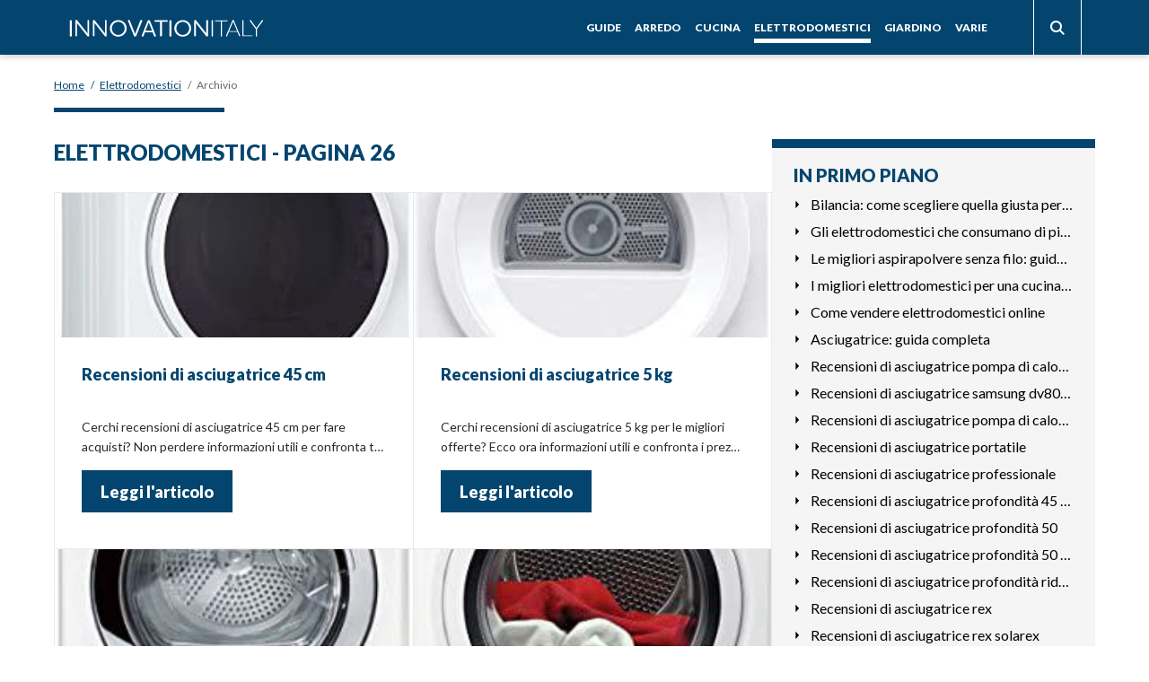

--- FILE ---
content_type: text/html; charset=UTF-8
request_url: https://www.innovationitaly.it/elettrodomestici/page-26.htm
body_size: 7851
content:

<!DOCTYPE html>
<html lang="it">
    




<head>
    <title>Elettrodomestici da &quot;Recensioni di asciugatrice 45 cm: indicazioni utili per comprare bene&quot; a &quot;Recensioni di asciugatrice a condensazione: in anteprima le principali offerte sull'e-commerce&quot;</title>
    <meta charset="UTF-8"/>
    <meta name="viewport" content="width=device-width, initial-scale=1.0"/>
    <meta name="description" content="Recensioni Elettrodomestici, consulta costi e info utili per scegliere bene on-line. Da &quot;Recensioni di asciugatrice 45 cm: indicazioni utili per comprare bene&quot; a &quot;Recensioni di asciugatrice a condensazione: in anteprima le principali offerte sull'e-commerce&quot;"/>
    <meta name="format-detection" content="telephone=no"/>
    <meta name="format-detection" content="date=no"/>
    <meta name="format-detection" content="address=no"/>
    <meta name="format-detection" content="email=no"/>
            <meta name="keywords" content="recensione Elettrodomestici, recensioni Elettrodomestici, prezzo Elettrodomestici, prezzi Elettrodomestici"/>
    
            <meta name="robots" content="index,follow"/>
                <link rel="canonical" href="https://www.innovationitaly.it/elettrodomestici/elettrodomestici.htm">
        <link rel="stylesheet" href="https://fonts.googleapis.com/css?family=Lato:400,900&display=swap">

    <link href="/stili/locali/stile-pannello.css" rel="stylesheet" type="text/css"/>
    <link href="/stili/bismarck/css/style.css" rel="stylesheet" type="text/css"/>
    <link href="/stili/bismarck/css/color/blue.css" rel="stylesheet" type="text/css"/>

    
    
    
    <link href="/stili/locali/stile-pannello.css" rel="stylesheet" type="text/css"/>

    <!-- Matomo -->
<script type="text/javascript">
    var _paq = window._paq || [];
    /* tracker methods like "setCustomDimension" should be called before "trackPageView" */
    _paq.push(['trackPageView']);
    _paq.push(['enableLinkTracking']);
    (function() {
        var u="https://analytics.host4me.top/";
        _paq.push(['setTrackerUrl', u+'matomo.php']);
        _paq.push(['setSiteId', '1916']);
        var d=document, g=d.createElement('script'), s=d.getElementsByTagName('script')[0];
        g.type='text/javascript'; g.async=true; g.defer=true; g.src=u+'matomo.js'; s.parentNode.insertBefore(g,s);
    })();
</script>
<!-- End Matomo Code -->

    
    
    
          <!-- Quantcast Choice. Consent Manager Tag v2.0 (for TCF 2.0) -->
<script type="text/javascript" async=true>
  (function() {
    var host = window.location.hostname;
    var element = document.createElement('script');
    var firstScript = document.getElementsByTagName('script')[0];
    var url = 'https://cmp.quantcast.com'
        .concat('/choice/', 'YRaB0aqwjAwYq', '/', host, '/choice.js?tag_version=V2');
    var uspTries = 0;
    var uspTriesLimit = 3;
    element.async = true;
    element.type = 'text/javascript';
    element.src = url;

    firstScript.parentNode.insertBefore(element, firstScript);

    function makeStub() {
      var TCF_LOCATOR_NAME = '__tcfapiLocator';
      var queue = [];
      var win = window;
      var cmpFrame;

      function addFrame() {
        var doc = win.document;
        var otherCMP = !!(win.frames[TCF_LOCATOR_NAME]);

        if (!otherCMP) {
          if (doc.body) {
            var iframe = doc.createElement('iframe');

            iframe.style.cssText = 'display:none';
            iframe.name = TCF_LOCATOR_NAME;
            doc.body.appendChild(iframe);
          } else {
            setTimeout(addFrame, 5);
          }
        }
        return !otherCMP;
      }

      function tcfAPIHandler() {
        var gdprApplies;
        var args = arguments;

        if (!args.length) {
          return queue;
        } else if (args[0] === 'setGdprApplies') {
          if (
              args.length > 3 &&
              args[2] === 2 &&
              typeof args[3] === 'boolean'
          ) {
            gdprApplies = args[3];
            if (typeof args[2] === 'function') {
              args[2]('set', true);
            }
          }
        } else if (args[0] === 'ping') {
          var retr = {
            gdprApplies: gdprApplies,
            cmpLoaded: false,
            cmpStatus: 'stub'
          };

          if (typeof args[2] === 'function') {
            args[2](retr);
          }
        } else {
          if(args[0] === 'init' && typeof args[3] === 'object') {
            args[3] = Object.assign(args[3], { tag_version: 'V2' });
          }
          queue.push(args);
        }
      }

      function postMessageEventHandler(event) {
        var msgIsString = typeof event.data === 'string';
        var json = {};

        try {
          if (msgIsString) {
            json = JSON.parse(event.data);
          } else {
            json = event.data;
          }
        } catch (ignore) {}

        var payload = json.__tcfapiCall;

        if (payload) {
          window.__tcfapi(
              payload.command,
              payload.version,
              function(retValue, success) {
                var returnMsg = {
                  __tcfapiReturn: {
                    returnValue: retValue,
                    success: success,
                    callId: payload.callId
                  }
                };
                if (msgIsString) {
                  returnMsg = JSON.stringify(returnMsg);
                }
                if (event && event.source && event.source.postMessage) {
                  event.source.postMessage(returnMsg, '*');
                }
              },
              payload.parameter
          );
        }
      }

      while (win) {
        try {
          if (win.frames[TCF_LOCATOR_NAME]) {
            cmpFrame = win;
            break;
          }
        } catch (ignore) {}

        if (win === window.top) {
          break;
        }
        win = win.parent;
      }
      if (!cmpFrame) {
        addFrame();
        win.__tcfapi = tcfAPIHandler;
        win.addEventListener('message', postMessageEventHandler, false);
      }
    };

    makeStub();

    var uspStubFunction = function() {
      var arg = arguments;
      if (typeof window.__uspapi !== uspStubFunction) {
        setTimeout(function() {
          if (typeof window.__uspapi !== 'undefined') {
            window.__uspapi.apply(window.__uspapi, arg);
          }
        }, 500);
      }
    };

    var checkIfUspIsReady = function() {
      uspTries++;
      if (window.__uspapi === uspStubFunction && uspTries < uspTriesLimit) {
        console.warn('USP is not accessible');
      } else {
        clearInterval(uspInterval);
      }
    };

    if (typeof window.__uspapi === 'undefined') {
      window.__uspapi = uspStubFunction;
      var uspInterval = setInterval(checkIfUspIsReady, 6000);
    }
  })();
</script>
<!-- End Quantcast Choice. Consent Manager Tag v2.0 (for TCF 2.0) -->


</head>

<body class="no-fascione">
<div class="container">
    <main class="main">
        <div class="sticky-top-bar" data-scroll-header>
    
    


<header class="header">
    <div class="header__content">
        <a href="/" class="header__link-logo">
            <img alt="Logo" src="/stili/bismarck/img/logo_light.svg"
                 class="header__logo">
        </a>

        <div class="header__menu">
                
<ul class="nav-drop-down">
            
                <span class="nav-drop-down__el-wrap">
            <li class="nav-drop-down__el">
                <a class="nav-drop-down__link" href="https://www.innovationitaly.it/guide/guide.htm" title="Guide">
                    Guide
                </a>
                            </li>

                    </span>
            
                <span class="nav-drop-down__el-wrap">
            <li class="nav-drop-down__el">
                <a class="nav-drop-down__link" href="https://www.innovationitaly.it/arredo/arredo.htm" title="Recensioni Arredo">
                    Arredo
                </a>
                            </li>

                    </span>
            
                <span class="nav-drop-down__el-wrap">
            <li class="nav-drop-down__el">
                <a class="nav-drop-down__link" href="https://www.innovationitaly.it/cucina/cucina.htm" title="Recensioni Cucina">
                    Cucina
                </a>
                            </li>

                    </span>
            
                <span class="nav-drop-down__el-wrap">
            <li class="nav-drop-down__el nav-drop-down__el--current">
                <a class="nav-drop-down__link" href="https://www.innovationitaly.it/elettrodomestici/elettrodomestici.htm" title="Recensioni Elettrodomestici">
                    Elettrodomestici
                </a>
                            </li>

                    </span>
            
                <span class="nav-drop-down__el-wrap">
            <li class="nav-drop-down__el">
                <a class="nav-drop-down__link" href="https://www.innovationitaly.it/giardino/giardino.htm" title="Recensioni Giardino">
                    Giardino
                </a>
                            </li>

                    </span>
            
                <span class="nav-drop-down__el-wrap">
            <li class="nav-drop-down__el">
                <a class="nav-drop-down__link" href="https://www.innovationitaly.it/varie/varie.htm" title="Recensioni Varie">
                    Varie
                </a>
                            </li>

                    </span>
    </ul>

<script src="/stili/bismarck/js/nav-drop-down.js" type="text/javascript"></script>

        </div>

        <div class="header__content-right">
            <div class="header__search">
                <div class="searchbar">
    <span class="searchbar__btn searchbar__toggle-icon">
        <svg class="searchbar__icon-search" xmlns="http://www.w3.org/2000/svg" width="16" height="16"
             viewBox="0 0 16 16">
            <path id="search"
                  d="M11.742,10.33a6.524,6.524,0,1,0-1.414,1.414L14.586,16,16,14.588ZM6.5,11A4.5,4.5,0,1,1,11,6.5,4.5,4.5,0,0,1,6.5,11Z"
                  transform="translate(0 -0.002)" fill="#a30000"/>
        </svg>
        <svg class="searchbar__icon-close" xmlns="http://www.w3.org/2000/svg"
             width="25" height="25" viewBox="0 0 25 25"><path
                    d="M12.5,0A12.5,12.5,0,1,0,25,12.5,12.514,12.514,0,0,0,12.5,0Zm5.056,16.083a.521.521,0,0,1,0,.737l-.736.736a.521.521,0,0,1-.737,0L12.5,13.973,8.917,17.556a.521.521,0,0,1-.737,0l-.736-.736a.521.521,0,0,1,0-.737L11.027,12.5,7.444,8.917a.521.521,0,0,1,0-.737l.736-.736a.521.521,0,0,1,.737,0L12.5,11.027l3.583-3.583a.521.521,0,0,1,.737,0l.736.736a.521.521,0,0,1,0,.737L13.973,12.5Z"
                    fill="#ffce02"/>
        </svg>
    </span>
    <div class="searchbar__wrapper">
        <form action="/ricerca.php" method="get" name="ricerca-mini" id="ricerca-main" class="searchbar__form">
            <input name="cms_s_q" type="text" id="q" placeholder="Cerca" class="searchbar__input" value=""
                   autofocus/>
            <input name="cms_s_s" type="hidden" id="s" value=""/>
            <input name="cms_s_page" type="hidden" id="page" value=""/>
        </form>
    </div>
</div>


<script type="text/javascript">
    (function () {

        let search = document.querySelector('.searchbar__toggle-icon');

        if (search === null || search === undefined) return;

        search.addEventListener('click', () => {
            search.classList.toggle('expand');
            document.querySelector('.searchbar__input').focus();
        })


        document.body.addEventListener('click', function (e) {
            if (!e.target.closest('.searchbar')) {
                search.classList.remove('expand');
            }
        }, false);

    })();
</script>



            </div>

            <div class="header__hamburger hamburgerOpen">
                <span class="header__hamburger-icon">
                    &nbsp;
                </span>
            </div>
        </div>
    </div>
</header>


        
<div class="nav-hamburger hamburger">
    <div class="nav-hamburger__wrap">

        

        <ul class="nav-hamburger__content">
                            
                                <li class="nav-hamburger__el hamburgerItem">
                    <a class="nav-hamburger__link" href="https://www.innovationitaly.it/guide/guide.htm" title="Guide">
                        Guide
                    </a>
                                    </li>
                                            
                                <li class="nav-hamburger__el hamburgerItem">
                    <a class="nav-hamburger__link" href="https://www.innovationitaly.it/arredo/arredo.htm" title="Recensioni Arredo">
                        Arredo
                    </a>
                                    </li>
                                            
                                <li class="nav-hamburger__el hamburgerItem">
                    <a class="nav-hamburger__link" href="https://www.innovationitaly.it/cucina/cucina.htm" title="Recensioni Cucina">
                        Cucina
                    </a>
                                    </li>
                                            
                                <li class="nav-hamburger__el nav-hamburger__el--current hamburgerItem">
                    <a class="nav-hamburger__link" href="https://www.innovationitaly.it/elettrodomestici/elettrodomestici.htm" title="Recensioni Elettrodomestici">
                        Elettrodomestici
                    </a>
                                    </li>
                                            
                                <li class="nav-hamburger__el hamburgerItem">
                    <a class="nav-hamburger__link" href="https://www.innovationitaly.it/giardino/giardino.htm" title="Recensioni Giardino">
                        Giardino
                    </a>
                                    </li>
                                            
                                <li class="nav-hamburger__el hamburgerItem">
                    <a class="nav-hamburger__link" href="https://www.innovationitaly.it/varie/varie.htm" title="Recensioni Varie">
                        Varie
                    </a>
                                    </li>
                                    </ul>

        <form action="/ricerca.php" method="get" name="ricerca-mini" class="nav-hamburger__search">
            <button type="submit" class="nav-hamburger__search-btn">
                <svg class="nav-hamburger__search-ico" xmlns="http://www.w3.org/2000/svg" width="16" height="16"
                     viewBox="0 0 16 16">
                    <path id="search"
                          d="M11.742,10.33a6.524,6.524,0,1,0-1.414,1.414L14.586,16,16,14.588ZM6.5,11A4.5,4.5,0,1,1,11,6.5,4.5,4.5,0,0,1,6.5,11Z"
                          transform="translate(0 -0.002)" fill="#a30000"/>
                </svg>
            </button>
            <input name="cms_s_q" type="text" placeholder="Cerca" class="nav-hamburger__search-input"
                   value=""
                   autofocus/>
            <input name="cms_s_s" type="hidden" value=""/>
            <input name="cms_s_page" type="hidden" value=""/>
        </form>
    </div>



</div>

<script src="/stili/bismarck/js/nav-hamburger.js" type="text/javascript"></script>


    
        <nav class="breadcrumb wrapper" data-scroll-header>
        <ol class="breadcrumb__list" itemscope itemtype="http://schema.org/BreadcrumbList">
            
                                                <li class="breadcrumb__el" itemprop="itemListElement" itemscope
                        itemtype="http://schema.org/ListItem">
                        <a href="https://www.innovationitaly.it" title="Home-Page" class="breadcrumb__link"
                           itemtype="http://schema.org/Thing" itemprop="item">
                            <span itemprop="name">Home</span>
                        </a>
                        <meta itemprop="position" content="1"/>
                    </li>
                                <span class="breadcrumb__divider"> / </span>                                                <li class="breadcrumb__el" itemprop="itemListElement" itemscope
                        itemtype="http://schema.org/ListItem">
                        <a href="https://www.innovationitaly.it/elettrodomestici/elettrodomestici.htm" title="Recensioni Elettrodomestici" class="breadcrumb__link"
                           itemtype="http://schema.org/Thing" itemprop="item">
                            <span itemprop="name">Elettrodomestici</span>
                        </a>
                        <meta itemprop="position" content="2"/>
                    </li>
                                <span class="breadcrumb__divider"> / </span>                                                <li class="breadcrumb__el">
                        <span class="breadcrumb__link breadcrumb__link--self">Archivio</span>
                    </li>
                                                    </ol>
    </nav>

</div>




        <div class="main__wrap wrapper">
            <section class="main__content">
                <header class="extra-content">
    <h1 class="extra-content__title">
                    Elettrodomestici - pagina 26
            </h1>

    
    </header>

                 <div class="main__articles">
                                            <article class="article-box">

                          <img src="https://www.innovationitaly.it/articoli/home/elettrodomestici/article_box_image_recensioni-di-asciugatrice-45-cm.jpg" class="article-box__img" alt="Recensioni di asciugatrice 45 cm"/>
            
    <div class="article-box__content">
                    <h2 class="article-box__title">Recensioni di asciugatrice 45 cm</h2>
        
        <p class="article-box__preview">Cerchi recensioni di asciugatrice 45 cm per fare acquisti? Non perdere informazioni utili e confronta tra loro i prezzi!</p>
        <a href="https://www.innovationitaly.it/elettrodomestici/recensioni-di-asciugatrice-45-cm.htm" title="Recensioni di asciugatrice 45 cm" class="article-box__link">Leggi l'articolo</a>
    </div>
</article>


                                            <article class="article-box">

                          <img src="https://www.innovationitaly.it/articoli/home/elettrodomestici/article_box_image_recensioni-di-asciugatrice-5-kg.jpg" class="article-box__img" alt="Recensioni di asciugatrice 5 kg"/>
            
    <div class="article-box__content">
                    <h2 class="article-box__title">Recensioni di asciugatrice 5 kg</h2>
        
        <p class="article-box__preview">Cerchi recensioni di asciugatrice 5 kg per le migliori offerte? Ecco ora informazioni utili e confronta i prezzi online!</p>
        <a href="https://www.innovationitaly.it/elettrodomestici/recensioni-di-asciugatrice-5-kg.htm" title="Recensioni di asciugatrice 5 kg" class="article-box__link">Leggi l'articolo</a>
    </div>
</article>


                                            <article class="article-box">

                          <img src="https://www.innovationitaly.it/articoli/home/elettrodomestici/article_box_image_recensioni-di-asciugatrice-7-kg.jpg" class="article-box__img" alt="Recensioni di asciugatrice 7 kg"/>
            
    <div class="article-box__content">
                    <h2 class="article-box__title">Recensioni di asciugatrice 7 kg</h2>
        
        <p class="article-box__preview">Ecco in questo testo una serie di recensioni di asciugatrice 7 kg e numerose info per comperare meglio!</p>
        <a href="https://www.innovationitaly.it/elettrodomestici/recensioni-di-asciugatrice-7-kg.htm" title="Recensioni di asciugatrice 7 kg" class="article-box__link">Leggi l'articolo</a>
    </div>
</article>


                                            <article class="article-box">

                          <img src="https://www.innovationitaly.it/articoli/home/elettrodomestici/article_box_image_recensioni-di-asciugatrice-8-kg.jpg" class="article-box__img" alt="Recensioni di asciugatrice 8 kg"/>
            
    <div class="article-box__content">
                    <h2 class="article-box__title">Recensioni di asciugatrice 8 kg</h2>
        
        <p class="article-box__preview">Compara qui in questa pagina le recensioni di asciugatrice 8 kg e consigli utili per comperare con criterio!</p>
        <a href="https://www.innovationitaly.it/elettrodomestici/recensioni-di-asciugatrice-8-kg.htm" title="Recensioni di asciugatrice 8 kg" class="article-box__link">Leggi l'articolo</a>
    </div>
</article>


                                            <article class="article-box">

                          <img src="https://www.innovationitaly.it/articoli/home/elettrodomestici/article_box_image_recensioni-di-asciugatrice-8-kg-classe-a___.jpg" class="article-box__img" alt="Recensioni di asciugatrice 8 kg classe a+++"/>
            
    <div class="article-box__content">
                    <h2 class="article-box__title">Recensioni di asciugatrice 8 kg classe a+++</h2>
        
        <p class="article-box__preview">Se volessi recensioni di asciugatrice 8 kg classe a+++, in questa pagina Ora, potrai leggere dei consigli pratici e i prezzi!</p>
        <a href="https://www.innovationitaly.it/elettrodomestici/recensioni-di-asciugatrice-8-kg-classe-a___.htm" title="Recensioni di asciugatrice 8 kg classe a+++" class="article-box__link">Leggi l'articolo</a>
    </div>
</article>


                                            <article class="article-box">

                          <img src="https://www.innovationitaly.it/articoli/home/elettrodomestici/article_box_image_recensioni-di-asciugatrice-9-kg.jpg" class="article-box__img" alt="Recensioni di asciugatrice 9 kg"/>
            
    <div class="article-box__content">
                    <h2 class="article-box__title">Recensioni di asciugatrice 9 kg</h2>
        
        <p class="article-box__preview">Cerchi recensioni di asciugatrice 9 kg per comparare i prodotti? Leggi qui le nostre valutazioni e confronta i prezzi!</p>
        <a href="https://www.innovationitaly.it/elettrodomestici/recensioni-di-asciugatrice-9-kg.htm" title="Recensioni di asciugatrice 9 kg" class="article-box__link">Leggi l'articolo</a>
    </div>
</article>


                                            <article class="article-box">

                          <img src="https://www.innovationitaly.it/articoli/home/elettrodomestici/article_box_image_recensioni-di-asciugatrice-9-kg-offerta.jpg" class="article-box__img" alt="Recensioni di asciugatrice 9 kg offerta"/>
            
    <div class="article-box__content">
                    <h2 class="article-box__title">Recensioni di asciugatrice 9 kg offerta</h2>
        
        <p class="article-box__preview">Recensioni di asciugatrice 9 kg offerta, per comprare con criterio online o in negozio. Guarda subito consigli e costi!</p>
        <a href="https://www.innovationitaly.it/elettrodomestici/recensioni-di-asciugatrice-9-kg-offerta.htm" title="Recensioni di asciugatrice 9 kg offerta" class="article-box__link">Leggi l'articolo</a>
    </div>
</article>


                                            <article class="article-box">

                          <img src="https://www.innovationitaly.it/articoli/home/elettrodomestici/article_box_image_recensioni-di-asciugatrice-a.jpg" class="article-box__img" alt="Recensioni di asciugatrice a"/>
            
    <div class="article-box__content">
                    <h2 class="article-box__title">Recensioni di asciugatrice a</h2>
        
        <p class="article-box__preview">Cerchi recensioni di asciugatrice a per scegliere con criterio? Consulta le nostre valutazioni e confronta tra loro i prezzi!</p>
        <a href="https://www.innovationitaly.it/elettrodomestici/recensioni-di-asciugatrice-a.htm" title="Recensioni di asciugatrice a" class="article-box__link">Leggi l'articolo</a>
    </div>
</article>


                                            <article class="article-box">

                          <img src="https://www.innovationitaly.it/articoli/home/elettrodomestici/article_box_image_recensioni-di-asciugatrice-a-centrifuga.jpg" class="article-box__img" alt="Recensioni di asciugatrice a centrifuga"/>
            
    <div class="article-box__content">
                    <h2 class="article-box__title">Recensioni di asciugatrice a centrifuga</h2>
        
        <p class="article-box__preview">Ecco per te attraverso questo sito una carrellata di recensioni di asciugatrice a centrifuga e tante altre info per le migliori offerte!</p>
        <a href="https://www.innovationitaly.it/elettrodomestici/recensioni-di-asciugatrice-a-centrifuga.htm" title="Recensioni di asciugatrice a centrifuga" class="article-box__link">Leggi l'articolo</a>
    </div>
</article>


                                            <article class="article-box">

                          <img src="https://www.innovationitaly.it/articoli/home/elettrodomestici/article_box_image_recensioni-di-asciugatrice-a-condensazione.jpg" class="article-box__img" alt="Recensioni di asciugatrice a condensazione"/>
            
    <div class="article-box__content">
                    <h2 class="article-box__title">Recensioni di asciugatrice a condensazione</h2>
        
        <p class="article-box__preview">Cerchi recensioni di asciugatrice a condensazione per scegliere al meglio? Consulta con noi info utili e paragona i prezzi online!</p>
        <a href="https://www.innovationitaly.it/elettrodomestici/recensioni-di-asciugatrice-a-condensazione.htm" title="Recensioni di asciugatrice a condensazione" class="article-box__link">Leggi l'articolo</a>
    </div>
</article>


                                    </div>
                
    <nav class="pages-navigation">

        
        <div class="pages-navigation__pages">
                            <a class="pages-navigation__pagelink" href="https://www.innovationitaly.it/elettrodomestici/page-25.htm" title="Pagina Precedente" rel="prev">
                    <svg class="pages-navigation__arrow-icon pages-navigation__arrow-icon--prev"   xmlns="http://www.w3.org/2000/svg" width="8.555" height="4.278" viewBox="0 0 8.555 4.278"><path d="M0,0,4.278,4.278,8.555,0Z"/></svg>
                </a>
               
            
            
                                    <a class="pages-navigation__pagelink" href="https://www.innovationitaly.it/elettrodomestici/page-21.htm">21</a>
                           
            
                                    <a class="pages-navigation__pagelink" href="https://www.innovationitaly.it/elettrodomestici/page-22.htm">22</a>
                           
            
                                    <a class="pages-navigation__pagelink" href="https://www.innovationitaly.it/elettrodomestici/page-23.htm">23</a>
                           
            
                                    <a class="pages-navigation__pagelink" href="https://www.innovationitaly.it/elettrodomestici/page-24.htm">24</a>
                           
            
                                    <a class="pages-navigation__pagelink" href="https://www.innovationitaly.it/elettrodomestici/page-25.htm">25</a>
                           
            
                                    <span class="pages-navigation__page">26</span>
                           
            
                                    <a class="pages-navigation__pagelink" href="https://www.innovationitaly.it/elettrodomestici/page-27.htm">27</a>
                           
            
                                    <a class="pages-navigation__pagelink" href="https://www.innovationitaly.it/elettrodomestici/page-28.htm">28</a>
                           
            
                                    <a class="pages-navigation__pagelink" href="https://www.innovationitaly.it/elettrodomestici/page-29.htm">29</a>
                           
            
                                    <a class="pages-navigation__pagelink" href="https://www.innovationitaly.it/elettrodomestici/page-30.htm">30</a>
                           
            
                                    <a class="pages-navigation__pagelink" href="https://www.innovationitaly.it/elettrodomestici/page-31.htm">31</a>
                           
                                         <a class="pages-navigation__pagelink" href="https://www.innovationitaly.it/elettrodomestici/page-27.htm" title="Pagina Successiva" rel="next">
                     <svg class="pages-navigation__arrow-icon pages-navigation__arrow-icon--next"   xmlns="http://www.w3.org/2000/svg" width="8.555" height="4.278" viewBox="0 0 8.555 4.278"><path d="M0,0,4.278,4.278,8.555,0Z"/></svg>
                </a>
                    </div>
    </nav>


    <script type="text/javascript">
        (function(){
            function detectWrap(className) {
                let wrappedItems = [];
                let prevItem = {};
                let currItem = {};
                let items = document.getElementsByClassName(className);

                for (let i = 0; i < items.length; i++) {
                    currItem = items[i].getBoundingClientRect();
                    if (prevItem && prevItem.top < currItem.top) {
                    wrappedItems.push(items[i]);
                    }
                    prevItem = currItem;
                };
                
                return wrappedItems;

            }
            
            window.onload = function(event){
                //permette di capire quale pages-navigation__pagelink è andato a capo da mobile così da poter aggiungere un border left da css
                let wrappedItems = detectWrap('pages-navigation__pagelink');
                for (let k = 0; k < wrappedItems.length; k++) {
                    wrappedItems[k].className += " pages-navigation__pagelink--wrapped";
                }

            };
        })();
    </script>


            </section>

            <div class="main__bottom">
                <div class="main__bottom-content">
                        <nav class="last-articles">
        <h4 class="last-articles__title">In Primo Piano</h4>
        <ul class="last-articles__list">
          
                            <li class="last-articles__list-el">
                    <span class="last-articles__icon-content">
                          <svg class="last-articles__arrow-icon"   xmlns="http://www.w3.org/2000/svg" width="8.555" height="4.278" viewBox="0 0 8.555 4.278"><path d="M0,0,4.278,4.278,8.555,0Z"/></svg>
                    </span>
                    <a href="https://www.innovationitaly.it/elettrodomestici/bilancia-come-scegliere-quella-giusta-per-te.htm" title="bilancia" class="last-articles__link">Bilancia: come scegliere quella giusta per te</a>
                </li>
                            <li class="last-articles__list-el">
                    <span class="last-articles__icon-content">
                          <svg class="last-articles__arrow-icon"   xmlns="http://www.w3.org/2000/svg" width="8.555" height="4.278" viewBox="0 0 8.555 4.278"><path d="M0,0,4.278,4.278,8.555,0Z"/></svg>
                    </span>
                    <a href="https://www.innovationitaly.it/elettrodomestici/gli-elettrodomestici-che-consumano-di-piu-in-casa.htm" title="elettrodomestici consumo" class="last-articles__link">Gli elettrodomestici che consumano di più in casa</a>
                </li>
                            <li class="last-articles__list-el">
                    <span class="last-articles__icon-content">
                          <svg class="last-articles__arrow-icon"   xmlns="http://www.w3.org/2000/svg" width="8.555" height="4.278" viewBox="0 0 8.555 4.278"><path d="M0,0,4.278,4.278,8.555,0Z"/></svg>
                    </span>
                    <a href="https://www.innovationitaly.it/elettrodomestici/le-migliori-aspirapolvere-senza-filo-guida-per-l-acquisto.htm" title="spirapolvere senza filo" class="last-articles__link">Le migliori aspirapolvere senza filo: guida per l'acquisto</a>
                </li>
                            <li class="last-articles__list-el">
                    <span class="last-articles__icon-content">
                          <svg class="last-articles__arrow-icon"   xmlns="http://www.w3.org/2000/svg" width="8.555" height="4.278" viewBox="0 0 8.555 4.278"><path d="M0,0,4.278,4.278,8.555,0Z"/></svg>
                    </span>
                    <a href="https://www.innovationitaly.it/elettrodomestici/i-migliori-elettrodomestici-per-una-cucina-di-lusso.htm" title="elettrodomestici cucina lusso" class="last-articles__link">I migliori elettrodomestici per una cucina di lusso</a>
                </li>
                            <li class="last-articles__list-el">
                    <span class="last-articles__icon-content">
                          <svg class="last-articles__arrow-icon"   xmlns="http://www.w3.org/2000/svg" width="8.555" height="4.278" viewBox="0 0 8.555 4.278"><path d="M0,0,4.278,4.278,8.555,0Z"/></svg>
                    </span>
                    <a href="https://www.innovationitaly.it/elettrodomestici/come-vendere-elettrodomestici-online.htm" title="Come vendere elettrodomestici online" class="last-articles__link">Come vendere elettrodomestici online</a>
                </li>
                            <li class="last-articles__list-el">
                    <span class="last-articles__icon-content">
                          <svg class="last-articles__arrow-icon"   xmlns="http://www.w3.org/2000/svg" width="8.555" height="4.278" viewBox="0 0 8.555 4.278"><path d="M0,0,4.278,4.278,8.555,0Z"/></svg>
                    </span>
                    <a href="https://www.innovationitaly.it/elettrodomestici/asciugatrice-guida-completa.htm" title="Asciugatrice" class="last-articles__link">Asciugatrice: guida completa</a>
                </li>
                            <li class="last-articles__list-el">
                    <span class="last-articles__icon-content">
                          <svg class="last-articles__arrow-icon"   xmlns="http://www.w3.org/2000/svg" width="8.555" height="4.278" viewBox="0 0 8.555 4.278"><path d="M0,0,4.278,4.278,8.555,0Z"/></svg>
                    </span>
                    <a href="https://www.innovationitaly.it/elettrodomestici/recensioni-di-asciugatrice-pompa-di-calore-a___.htm" title="Recensioni di asciugatrice pompa di calore a+++" class="last-articles__link">Recensioni di asciugatrice pompa di calore a+++</a>
                </li>
                            <li class="last-articles__list-el">
                    <span class="last-articles__icon-content">
                          <svg class="last-articles__arrow-icon"   xmlns="http://www.w3.org/2000/svg" width="8.555" height="4.278" viewBox="0 0 8.555 4.278"><path d="M0,0,4.278,4.278,8.555,0Z"/></svg>
                    </span>
                    <a href="https://www.innovationitaly.it/elettrodomestici/recensioni-di-asciugatrice-samsung-dv80m6213cw.htm" title="Recensioni di asciugatrice samsung dv80m6213cw" class="last-articles__link">Recensioni di asciugatrice samsung dv80m6213cw</a>
                </li>
                            <li class="last-articles__list-el">
                    <span class="last-articles__icon-content">
                          <svg class="last-articles__arrow-icon"   xmlns="http://www.w3.org/2000/svg" width="8.555" height="4.278" viewBox="0 0 8.555 4.278"><path d="M0,0,4.278,4.278,8.555,0Z"/></svg>
                    </span>
                    <a href="https://www.innovationitaly.it/elettrodomestici/recensioni-di-asciugatrice-pompa-di-calore-o-condensazione.htm" title="Recensioni di asciugatrice pompa di calore o condensazione" class="last-articles__link">Recensioni di asciugatrice pompa di calore o condensazione</a>
                </li>
                            <li class="last-articles__list-el">
                    <span class="last-articles__icon-content">
                          <svg class="last-articles__arrow-icon"   xmlns="http://www.w3.org/2000/svg" width="8.555" height="4.278" viewBox="0 0 8.555 4.278"><path d="M0,0,4.278,4.278,8.555,0Z"/></svg>
                    </span>
                    <a href="https://www.innovationitaly.it/elettrodomestici/recensioni-di-asciugatrice-portatile.htm" title="Recensioni di asciugatrice portatile" class="last-articles__link">Recensioni di asciugatrice portatile</a>
                </li>
                            <li class="last-articles__list-el">
                    <span class="last-articles__icon-content">
                          <svg class="last-articles__arrow-icon"   xmlns="http://www.w3.org/2000/svg" width="8.555" height="4.278" viewBox="0 0 8.555 4.278"><path d="M0,0,4.278,4.278,8.555,0Z"/></svg>
                    </span>
                    <a href="https://www.innovationitaly.it/elettrodomestici/recensioni-di-asciugatrice-professionale.htm" title="Recensioni di asciugatrice professionale" class="last-articles__link">Recensioni di asciugatrice professionale</a>
                </li>
                            <li class="last-articles__list-el">
                    <span class="last-articles__icon-content">
                          <svg class="last-articles__arrow-icon"   xmlns="http://www.w3.org/2000/svg" width="8.555" height="4.278" viewBox="0 0 8.555 4.278"><path d="M0,0,4.278,4.278,8.555,0Z"/></svg>
                    </span>
                    <a href="https://www.innovationitaly.it/elettrodomestici/recensioni-di-asciugatrice-profondita-45-cm.htm" title="Recensioni di asciugatrice profondità 45 cm" class="last-articles__link">Recensioni di asciugatrice profondità 45 cm</a>
                </li>
                            <li class="last-articles__list-el">
                    <span class="last-articles__icon-content">
                          <svg class="last-articles__arrow-icon"   xmlns="http://www.w3.org/2000/svg" width="8.555" height="4.278" viewBox="0 0 8.555 4.278"><path d="M0,0,4.278,4.278,8.555,0Z"/></svg>
                    </span>
                    <a href="https://www.innovationitaly.it/elettrodomestici/recensioni-di-asciugatrice-profondita-50.htm" title="Recensioni di asciugatrice profondità 50" class="last-articles__link">Recensioni di asciugatrice profondità 50</a>
                </li>
                            <li class="last-articles__list-el">
                    <span class="last-articles__icon-content">
                          <svg class="last-articles__arrow-icon"   xmlns="http://www.w3.org/2000/svg" width="8.555" height="4.278" viewBox="0 0 8.555 4.278"><path d="M0,0,4.278,4.278,8.555,0Z"/></svg>
                    </span>
                    <a href="https://www.innovationitaly.it/elettrodomestici/recensioni-di-asciugatrice-profondita-50-cm.htm" title="Recensioni di asciugatrice profondità 50 cm" class="last-articles__link">Recensioni di asciugatrice profondità 50 cm</a>
                </li>
                            <li class="last-articles__list-el">
                    <span class="last-articles__icon-content">
                          <svg class="last-articles__arrow-icon"   xmlns="http://www.w3.org/2000/svg" width="8.555" height="4.278" viewBox="0 0 8.555 4.278"><path d="M0,0,4.278,4.278,8.555,0Z"/></svg>
                    </span>
                    <a href="https://www.innovationitaly.it/elettrodomestici/recensioni-di-asciugatrice-profondita-ridotta.htm" title="Recensioni di asciugatrice profondità ridotta" class="last-articles__link">Recensioni di asciugatrice profondità ridotta</a>
                </li>
                            <li class="last-articles__list-el">
                    <span class="last-articles__icon-content">
                          <svg class="last-articles__arrow-icon"   xmlns="http://www.w3.org/2000/svg" width="8.555" height="4.278" viewBox="0 0 8.555 4.278"><path d="M0,0,4.278,4.278,8.555,0Z"/></svg>
                    </span>
                    <a href="https://www.innovationitaly.it/elettrodomestici/recensioni-di-asciugatrice-rex.htm" title="Recensioni di asciugatrice rex" class="last-articles__link">Recensioni di asciugatrice rex</a>
                </li>
                            <li class="last-articles__list-el">
                    <span class="last-articles__icon-content">
                          <svg class="last-articles__arrow-icon"   xmlns="http://www.w3.org/2000/svg" width="8.555" height="4.278" viewBox="0 0 8.555 4.278"><path d="M0,0,4.278,4.278,8.555,0Z"/></svg>
                    </span>
                    <a href="https://www.innovationitaly.it/elettrodomestici/recensioni-di-asciugatrice-rex-solarex.htm" title="Recensioni di asciugatrice rex solarex" class="last-articles__link">Recensioni di asciugatrice rex solarex</a>
                </li>
                            <li class="last-articles__list-el">
                    <span class="last-articles__icon-content">
                          <svg class="last-articles__arrow-icon"   xmlns="http://www.w3.org/2000/svg" width="8.555" height="4.278" viewBox="0 0 8.555 4.278"><path d="M0,0,4.278,4.278,8.555,0Z"/></svg>
                    </span>
                    <a href="https://www.innovationitaly.it/elettrodomestici/recensioni-di-asciugatrice-samsung-9-kg.htm" title="Recensioni di asciugatrice samsung 9 kg" class="last-articles__link">Recensioni di asciugatrice samsung 9 kg</a>
                </li>
                            <li class="last-articles__list-el">
                    <span class="last-articles__icon-content">
                          <svg class="last-articles__arrow-icon"   xmlns="http://www.w3.org/2000/svg" width="8.555" height="4.278" viewBox="0 0 8.555 4.278"><path d="M0,0,4.278,4.278,8.555,0Z"/></svg>
                    </span>
                    <a href="https://www.innovationitaly.it/elettrodomestici/recensioni-di-asciugatrice-lg-9-kg.htm" title="Recensioni di asciugatrice lg 9 kg" class="last-articles__link">Recensioni di asciugatrice lg 9 kg</a>
                </li>
                            <li class="last-articles__list-el">
                    <span class="last-articles__icon-content">
                          <svg class="last-articles__arrow-icon"   xmlns="http://www.w3.org/2000/svg" width="8.555" height="4.278" viewBox="0 0 8.555 4.278"><path d="M0,0,4.278,4.278,8.555,0Z"/></svg>
                    </span>
                    <a href="https://www.innovationitaly.it/elettrodomestici/recensioni-di-asciugatrice-samsung-dv80m5210iw.htm" title="Recensioni di asciugatrice samsung dv80m5210iw" class="last-articles__link">Recensioni di asciugatrice samsung dv80m5210iw</a>
                </li>
                            <li class="last-articles__list-el">
                    <span class="last-articles__icon-content">
                          <svg class="last-articles__arrow-icon"   xmlns="http://www.w3.org/2000/svg" width="8.555" height="4.278" viewBox="0 0 8.555 4.278"><path d="M0,0,4.278,4.278,8.555,0Z"/></svg>
                    </span>
                    <a href="https://www.innovationitaly.it/elettrodomestici/recensioni-di-asciugatrice-samsung-dv80m50101w.htm" title="Recensioni di asciugatrice samsung dv80m50101w" class="last-articles__link">Recensioni di asciugatrice samsung dv80m50101w</a>
                </li>
                            <li class="last-articles__list-el">
                    <span class="last-articles__icon-content">
                          <svg class="last-articles__arrow-icon"   xmlns="http://www.w3.org/2000/svg" width="8.555" height="4.278" viewBox="0 0 8.555 4.278"><path d="M0,0,4.278,4.278,8.555,0Z"/></svg>
                    </span>
                    <a href="https://www.innovationitaly.it/elettrodomestici/recensioni-di-asciugatrice-samsung-a___.htm" title="Recensioni di asciugatrice samsung a+++" class="last-articles__link">Recensioni di asciugatrice samsung a+++</a>
                </li>
                            <li class="last-articles__list-el">
                    <span class="last-articles__icon-content">
                          <svg class="last-articles__arrow-icon"   xmlns="http://www.w3.org/2000/svg" width="8.555" height="4.278" viewBox="0 0 8.555 4.278"><path d="M0,0,4.278,4.278,8.555,0Z"/></svg>
                    </span>
                    <a href="https://www.innovationitaly.it/elettrodomestici/recensioni-di-asciugatrice-salvaspazio-bosch.htm" title="Recensioni di asciugatrice salvaspazio bosch" class="last-articles__link">Recensioni di asciugatrice salvaspazio bosch</a>
                </li>
                            <li class="last-articles__list-el">
                    <span class="last-articles__icon-content">
                          <svg class="last-articles__arrow-icon"   xmlns="http://www.w3.org/2000/svg" width="8.555" height="4.278" viewBox="0 0 8.555 4.278"><path d="M0,0,4.278,4.278,8.555,0Z"/></svg>
                    </span>
                    <a href="https://www.innovationitaly.it/elettrodomestici/recensioni-di-asciugatrice-rinnai.htm" title="Recensioni di asciugatrice rinnai" class="last-articles__link">Recensioni di asciugatrice rinnai</a>
                </li>
                            <li class="last-articles__list-el">
                    <span class="last-articles__icon-content">
                          <svg class="last-articles__arrow-icon"   xmlns="http://www.w3.org/2000/svg" width="8.555" height="4.278" viewBox="0 0 8.555 4.278"><path d="M0,0,4.278,4.278,8.555,0Z"/></svg>
                    </span>
                    <a href="https://www.innovationitaly.it/elettrodomestici/recensioni-di-asciugatrice-salvaspazio.htm" title="Recensioni di asciugatrice salvaspazio" class="last-articles__link">Recensioni di asciugatrice salvaspazio</a>
                </li>
                    </ul>
    </nav>

                </div>
            </div>
        </div>
    </main>

    <footer class="footer">
    <div class="footer__content">

                    <nav class="navfoot">
                
                <ul class="navfoot__list">
                                            <li class="navfoot__list-el">
                            <a href="https://www.innovationitaly.it/info/chi-siamo.htm" class="navfoot__link"
                               title="Chi Siamo">
                                                                Chi Siamo
                            </a>
                        </li>
                                            <li class="navfoot__list-el">
                            <a href="https://www.innovationitaly.it/info/affiliazione.htm" class="navfoot__link"
                               title="Affiliazione">
                                                                Affiliazione
                            </a>
                        </li>
                                            <li class="navfoot__list-el">
                            <a href="https://www.innovationitaly.it/info/privacy-policy.htm" class="navfoot__link"
                               title="Privacy Policy">
                                                                Privacy Policy
                            </a>
                        </li>
                                            <li class="navfoot__list-el">
                            <a href="https://www.innovationitaly.it/info/cookie-policy.htm" class="navfoot__link"
                               title="Cookie Policy">
                                                                Cookie Policy
                            </a>
                        </li>
                                            <li class="navfoot__list-el">
                            <a href="https://www.innovationitaly.it/info/contattaci.htm" class="navfoot__link"
                               title="Contattaci">
                                                                Contattaci
                            </a>
                        </li>
                                    </ul>

            </nav>
        
    </div>
</footer>

<script src="https://cdnjs.cloudflare.com/ajax/libs/smooth-scroll/15.2.1/smooth-scroll.polyfills.min.js"></script>
<script src="/stili/bismarck/js/smoothScroll.js" type="text/javascript"></script>
<script src="/stili/bismarck/js/blockScroll.js"></script>
<script src="/js/cerca.js" type="text/javascript"></script>


    <script type="text/javascript">
        (function () {
            function isIE() {
                ua = navigator.userAgent;
                /* MSIE used to detect old browsers and Trident used to newer ones*/
                var is_ie = ua.indexOf("MSIE ") > -1 || ua.indexOf("Trident/") > -1;

                return is_ie;
            }

            if (isIE() === true) {
                alert('Per la corretta visualizzazione di questo sito si prega di utilizzare un browser moderno');
            }
        })();
    </script>


</div>
</body>
</html>


--- FILE ---
content_type: text/css
request_url: https://www.innovationitaly.it/stili/locali/stile-pannello.css
body_size: 642
content:
@charset "utf-8";
/* CSS Document */

.nocciolo .testo-grassetto{
	font-weight: bold;
}
.nocciolo .testo-italico{
	font-style: italic;
}
.nocciolo .testo-underline{
	text-decoration: underline;
}
.nocciolo .tabella{
	border-top: 1px solid #999999;
	border-right: 1px solid #999999;
}
.nocciolo .tabella td{
	border-bottom: 1px solid #999999;
	border-left: 1px solid #999999;
}
.nocciolo div.colonne{
	padding-top: 10px;
}
.nocciolo div.colonne div.colonna{
	padding: 0 1%;
	/*border: 1px solid #0F0;*/
	float: left;
}
.nocciolo img.sx{
	float:left;
}
.nocciolo img.dx{
	float:right;
}
.nocciolo img.centro{
	margin: 5px auto;
	display:block;
}
.nocciolo ul {margin:0; padding:0}
.nocciolo li {margin:0; padding:0 0 0 5px; list-style-position: inside}

--- FILE ---
content_type: text/css
request_url: https://www.innovationitaly.it/stili/bismarck/css/style.css
body_size: 41262
content:
:root{--amazon-item-brdr-color: var(--header-bg-color);--amazon-item-num-color: var(--header-color)}@-webkit-keyframes slideInDown{from{-webkit-transform:translate3d(0, -100%, 0);transform:translate3d(0, -100%, 0);visibility:visible}to{-webkit-transform:translate3d(0, 0, 0);transform:translate3d(0, 0, 0)}}@keyframes slideInDown{from{-webkit-transform:translate3d(0, -100%, 0);transform:translate3d(0, -100%, 0);visibility:visible}to{-webkit-transform:translate3d(0, 0, 0);transform:translate3d(0, 0, 0)}}@-webkit-keyframes slideInUp{from{-webkit-transform:translate3d(0, 100%, 0);transform:translate3d(0, 100%, 0);visibility:visible}to{-webkit-transform:translate3d(0, 0, 0);transform:translate3d(0, 0, 0)}}@keyframes slideInUp{from{-webkit-transform:translate3d(0, 100%, 0);transform:translate3d(0, 100%, 0);visibility:visible}to{-webkit-transform:translate3d(0, 0, 0);transform:translate3d(0, 0, 0)}}@-webkit-keyframes slideInRight{from{-webkit-transform:translate3d(100%, 0, 0);transform:translate3d(100%, 0, 0);visibility:visible}to{-webkit-transform:translate3d(0, 0, 0);transform:translate3d(0, 0, 0)}}@keyframes slideInRight{from{-webkit-transform:translate3d(100%, 0, 0);transform:translate3d(100%, 0, 0);visibility:visible}to{-webkit-transform:translate3d(0, 0, 0);transform:translate3d(0, 0, 0)}}*,*::after,*::before{margin:0;padding:0;box-sizing:inherit}html{font-size:62.5%}body{box-sizing:border-box}main{display:block}*{box-sizing:border-box}html{min-height:100%;font-size:62.5%}body{height:100%;-webkit-font-smoothing:antialiased;-moz-osx-font-smoothing:grayscale;font-size:1.6rem;line-height:1.5}footer{font-size:1.3rem}footer small{font-size:1rem}[data-show="0"]{display:none !important}body{font-family:"Lato",sans-serif;color:var(--color);font-weight:400}.cookiebox{width:100%;max-height:0;background-color:rgba(0,0,0,.76);padding:0;overflow:hidden;text-align:center;color:#fff;font-size:12px;font-weight:normal;-webkit-transition:max-height .2s,padding .2s;-moz-transition:max-height .2s,padding .2s;transition:max-height .2s,padding .2s}.cookiebox[data-accepted="0"]{max-height:300px;padding:10px}.cookiebox__link{color:#fff;text-decoration:underline}.cookiebox__link:hover{color:#fff !important}.nav-hamburger{position:absolute;z-index:5;max-height:0;width:100%;overflow:hidden;font-size:14px;color:var(--hamburger-color);background-color:var(--hamburger-bg-color);border-bottom-left-radius:5px;border-bottom-right-radius:5px;box-shadow:0 3px 6px rgba(0,0,0,.16);transition:max-height .4s cubic-bezier(0, 1, 0, 1) -0.05s}@media(min-width: 992px){.nav-hamburger{display:none}}.nav-hamburger.hamburgerActive{max-height:200vh;transition:max-height .4s cubic-bezier(0.5, 0, 1, 0)}.nav-hamburger__wrap{max-height:calc(100vh - 61px);overflow-y:auto}.nav-hamburger__content{margin-bottom:30px}.nav-hamburger__el,.nav-hamburger__submenu-el{display:flex;align-items:center;min-height:60px;padding-left:10.5px;padding-right:10.5px}.nav-hamburger__link{display:flex;justify-content:flex-start;align-items:center;margin-left:-10.5px;padding:20px 0 0 10.5px;align-self:stretch;color:currentColor;text-decoration:none;flex-grow:1}.nav-hamburger__link:hover{text-decoration:underline}.nav-hamburger__el.hamburgerItemHasSubmenu .nav-hamburger__link{flex-grow:0;padding-right:10.5px}.nav-hamburger__el{position:relative;cursor:pointer;font-weight:700;text-transform:uppercase;transition:background-color .3s ease-out}.nav-hamburger__el:after{content:"";position:absolute;width:calc(100% - 21px);height:1px;bottom:0;left:10.5px;background-color:var(--hamburger-brdr-color)}.nav-hamburger__el.hamburgerItemActive{position:relative;background:var(--hamburger-active-bg-color);margin-top:-1px;padding-top:1px}.nav-hamburger__el.hamburgerItemActive:after{content:"";position:absolute;width:calc(100% - 21px);height:1px;bottom:0;left:10.5px;background-color:var(--hamburger-brdr-color)}.nav-hamburger__arrow{margin-top:20px;transform:rotate(0deg);transition:transform .1s ease-out}.nav-hamburger__arrow path{fill:currentColor}.nav-hamburger__el.hamburgerItemActive .nav-hamburger__arrow{transform:rotate(90deg)}.nav-hamburger__submenu{padding-left:10.5px;max-height:0;overflow:hidden;transition:background-color .3s ease-out,max-height .3s cubic-bezier(0, 1, 0, 1)}.nav-hamburger__submenu.hamburgerSubmenuActive{transition:background-color .3s ease-out,max-height .6s ease-in-out;max-height:150vh;background:var(--hamburger-active-bg-color);display:block}.nav-hamburger__submenu-el{position:relative}.nav-hamburger__submenu-el:after{content:"";position:absolute;width:calc(100% - 21px);height:1px;bottom:0;left:10.5px;background-color:var(--hamburger-brdr-color)}.nav-hamburger__submenu-el:last-child{margin-bottom:40px}.nav-hamburger__submenu-el--current:before,.nav-hamburger__el--current:before{content:"";position:absolute;width:65px;height:5px;bottom:0;right:10px;background-color:var(--hamburger-active-color)}.nav-hamburger__search{display:flex;align-items:stretch;color:var(--hamburger-search-color);background-color:var(--hamburger-search-bg-color);min-height:60px;padding-left:10.5px;padding-right:10.5px;margin-left:10.5px;margin-right:10.5px;margin-bottom:75px}.nav-hamburger__search-btn{border:0;background:transparent;color:currentColor}.nav-hamburger__search-ico{margin-right:11px}.nav-hamburger__search-ico path{fill:currentColor}.nav-hamburger__search-input{flex-grow:1;background-color:transparent;color:currentColor;border:0;outline:0;font-family:inherit;font-size:16px}.nav-hamburger__search-input::-webkit-input-placeholder{color:currentColor}.nav-hamburger__search-input:-moz-placeholder{color:currentColor}.nav-hamburger__search-input::-moz-placeholder{color:currentColor}.nav-hamburger__search-input:-ms-input-placeholder{color:currentColor}.nav-hamburger [class*="--current"]{color:var(--hamburger-active-color);font-weight:700}.nav-drop-down{display:none}@media(min-width: 992px){.nav-drop-down{display:flex;justify-content:flex-end;color:#fff;margin:0;padding:0 50px 0 0}.nav-drop-down__el-wrap{position:relative}.nav-drop-down__el-wrap+.nav-drop-down__el-wrap{margin-left:15px}.nav-drop-down__el{display:-webkit-box;display:-ms-flexbox;display:-webkit-flex;display:-moz-flex;display:flex;-webkit-box-pack:center;-ms-flex-pack:center;-webkit-justify-content:center;-moz-justify-content:center;justify-content:center;-webkit-box-align:center;-ms-flex-align:center;-webkit-align-items:center;-moz-align-items:center;align-items:center;-webkit-box-direction:normal;-webkit-box-orient:horizontal;-webkit-flex-direction:row;-moz-flex-direction:row;-ms-flex-direction:row;flex-direction:row;list-style-type:none;margin:0;padding:0}.nav-drop-down__link{font-size:12px;font-weight:700;text-transform:uppercase;text-decoration:none}.nav-drop-down__el .nav-drop-down__link{position:relative;line-height:24px;color:currentColor}.nav-drop-down__el .nav-drop-down__link:after{content:"";position:absolute;left:0;top:100%;display:block;width:0;height:5px;background-color:currentColor;transition:width .2s ease-out}.nav-drop-down__el--current .nav-drop-down__link:after,.nav-drop-down__el .nav-drop-down__link:hover:after{width:100%}.nav-drop-down__arrow-wrap{display:-webkit-box;display:-ms-flexbox;display:-webkit-flex;display:-moz-flex;display:flex;-webkit-box-pack:center;-ms-flex-pack:center;-webkit-justify-content:center;-moz-justify-content:center;justify-content:center;-webkit-box-align:center;-ms-flex-align:center;-webkit-align-items:center;-moz-align-items:center;align-items:center;-webkit-box-direction:normal;-webkit-box-orient:horizontal;-webkit-flex-direction:row;-moz-flex-direction:row;-ms-flex-direction:row;flex-direction:row;margin-right:-5px;padding-left:5px;padding-right:5px;align-self:stretch}.nav-drop-down__arrow{width:5px;height:auto}.nav-drop-down__arrow path{fill:currentColor}.nav-drop-down__submenu-wrap{position:absolute;top:100%;overflow:hidden;max-width:0;max-height:0;left:0;transition:max-height .4s cubic-bezier(0, 1, 0, 1) -0.05s,max-width .4s cubic-bezier(0, 1, 0, 1) -0.05s;z-index:1}.nav-drop-down__submenu-wrap.right{left:unset;right:0}.nav-drop-down .dropDownActive .nav-drop-down__submenu-wrap{max-width:392px;max-height:100vh;transition:max-height .4s cubic-bezier(0.5, 0, 1, 0),max-width .4s cubic-bezier(0.5, 0, 1, 0)}.nav-drop-down__submenu{display:inline-grid;grid-template-columns:1fr;grid-auto-rows:auto;gap:0 15px;overflow:hidden;background:#fff;padding:5px 10.5px 8.5px;box-shadow:0 3px 6px rgba(0,0,0,.16)}.nav-drop-down__submenu:after{content:"";position:absolute;left:0;top:0;display:block;width:var(--dropdown-accent-width, 90px);height:5px;background-color:var(--dropdown-accent-color)}.nav-drop-down__submenu--2col{grid-template-columns:1fr 1fr}.nav-drop-down .right .nav-drop-down__submenu:after{left:unset;right:10px}.nav-drop-down__submenu-el{display:flex;align-items:flex-end;width:178px;height:30px;line-height:20px;border-bottom:1px solid var(--dropdown-brdr-color)}.nav-drop-down__submenu .nav-drop-down__link{padding-left:10.5px;opacity:50%;color:var(--dropdown-color)}.nav-drop-down__submenu .nav-drop-down__link:hover,.nav-drop-down__submenu--current .nav-drop-down__link{opacity:100%}.nav-drop-down__arrow{transform:rotate(0);transition:transform .3s ease-out}.nav-drop-down__el-wrap.dropDownActive .nav-drop-down__arrow{transform:rotate(90deg);transition:transform .3s ease-out}}.searchbar{color:var(--header-color);display:flex;align-items:center;border-left:1px solid currentColor;border-right:1px solid currentColor;height:100%;z-index:999}.searchbar__btn{cursor:pointer;border:none;padding:0 18px;margin:0 !important;height:61px !important;width:52px !important;display:flex;justify-content:center;align-items:center}.searchbar__icon-search path{fill:currentColor}.searchbar__icon-close{display:none}.searchbar__icon-close path{fill:currentColor}.searchbar__input{transition:all .3s;font-family:inherit;font-size:16px;line-height:19px;border:0;outline:0;width:100%;margin-right:0;max-width:0;color:currentColor;background-color:var(--header-bg-color)}.searchbar__input::-webkit-input-placeholder{color:currentColor}.searchbar__input:-moz-placeholder{color:currentColor}.searchbar__input::-moz-placeholder{color:currentColor}.searchbar__input:-ms-input-placeholder{color:currentColor}.expand~.searchbar__wrapper>.searchbar__form>.searchbar__input{max-width:250px;margin-right:22px}.expand .searchbar__icon-search{display:none}.expand .searchbar__icon-close{display:block}.expand+.searchbar__wrapper{margin-right:18px}.searchbar--navigation{color:var(--header-color);padding:28px 30px 21px 30px;background-color:var(--header-bg-color);border-left:none}@media(min-width: 576px){.searchbar--navigation{padding-right:56px}}.searchbar--navigation .searchbar__icon-search{margin-right:15px}.searchbar--navigation .searchbar__icon-search path{fill:var(--color-special)}.searchbar--navigation .searchbar__form{width:100%}.searchbar--navigation .searchbar__input{max-width:100%;background-color:#fff}.article-box{position:relative;color:var(--article-color)}@media(min-width: 992px){.article-box{border:1px solid var(--article-border-color);border-left:none;margin-top:-1px}}.article-box__img{display:block;position:relative;width:100%;object-fit:cover;object-position:center;height:161px}@media(min-width: 320px){.article-box__img{height:calc(16.40625vw + 108.5px)}}@media(min-width: 576px){.article-box__img{height:calc(-7.8125vw + 248px)}}@media(min-width: 768px){.article-box__img{height:calc(-12.0535714286vw + 280.5714285714px)}}@media(min-width: 992px){.article-box__img{height:161px}}.article-box__title{font-size:18px;line-height:22px;color:var(--article-title-color);height:44px;margin-bottom:30px;display:-ms-box;display:-webkit-box;display:-moz-box;display:box;-ms-box-orient:vertical;-webkit-box-orient:vertical;-moz-box-orient:vertical;box-orient:vertical;-webkit-line-clamp:2;overflow:hidden;text-overflow:ellipsis}.article-box__preview{font-size:0.875em;line-height:1.5714285714em;height:44px;margin-bottom:30px;display:-ms-box;display:-webkit-box;display:-moz-box;display:box;-ms-box-orient:vertical;-webkit-box-orient:vertical;-moz-box-orient:vertical;box-orient:vertical;-webkit-line-clamp:2;overflow:hidden;text-overflow:ellipsis}.article-box__link{font-size:18px;line-height:12px;font-weight:900;color:var(--article-cta-color);background-color:var(--article-cta-bg-color);display:inline-block;padding:17.5px 21px;margin-top:auto;transition:background-color .2s ease-out}.article-box__link:hover{background-color:var(--article-cta-bg-hover-color)}.article-box__link:link,.article-box__link:visited{text-decoration:none;color:var(--article-cta-color)}.article-box__link:before{content:"";position:absolute;top:0;left:0;right:0;bottom:0}.article-box__content{padding-top:30px;padding-bottom:30px;padding-left:20px;padding-right:20px}@media(min-width: 576px){.article-box__content{padding-left:30px;padding-right:30px;padding-bottom:40px}}.article-box>.article-box__img+.article-box__content>.article-box__title,.article-box>.article-box__img+.article-box__content>.article-box__preview{margin-bottom:15px}.article-box--no-image{border-top:10px solid var(--article-border-active-color)}.breadcrumb{padding-right:20px;padding-left:20px;width:100%;list-style:none;background-color:var(--breadcrumb-bg-color);color:var(--breadcrumb-color);max-width:800px;margin:0 auto;padding-top:20px;padding-bottom:20px}@media(min-width: 414px){.breadcrumb{padding-right:calc(-6.1728395062vw + 45.5555555556px)}}@media(min-width: 576px){.breadcrumb{padding-right:10px}}@media(min-width: 1279px){.breadcrumb{padding-right:calc(-1000vw + 12800px)}}@media(min-width: 1280px){.breadcrumb{padding-right:0px}}@media(min-width: 414px){.breadcrumb{padding-left:calc(-6.1728395062vw + 45.5555555556px)}}@media(min-width: 576px){.breadcrumb{padding-left:10px}}@media(min-width: 1279px){.breadcrumb{padding-left:calc(-1000vw + 12800px)}}@media(min-width: 1280px){.breadcrumb{padding-left:0px}}.breadcrumb:before{left:20px;content:"";position:absolute;bottom:0;width:190px;height:5px;background-color:var(--breadcrumb-border-color)}@media(min-width: 414px){.breadcrumb:before{left:calc(-6.1728395062vw + 45.5555555556px)}}@media(min-width: 576px){.breadcrumb:before{left:10px}}@media(min-width: 1279px){.breadcrumb:before{left:calc(-1000vw + 12800px)}}@media(min-width: 1280px){.breadcrumb:before{left:0px}}@media(min-width: 1180px){.breadcrumb:before{left:calc((100% - 1160px) / 2)}}.breadcrumb__list{max-width:1160px;margin:0 auto}.breadcrumb__el{display:inline-block}.breadcrumb__link,.breadcrumb__divider{font-size:12px;line-height:20px;font-weight:400}.breadcrumb__divider{padding:0 4px;color:var(--breadcrumb-active-color)}.breadcrumb__divider:last-of-type{color:var(--breadcrumb-color)}.breadcrumb__link:link,.breadcrumb__link:visited{color:var(--breadcrumb-active-color)}.breadcrumb__link--self{color:var(--breadcrumb-color)}.breadcrumb--footer{position:static;padding:0;background-color:var(--breadcrumb-color);color:#fff}.breadcrumb--footer .breadcrumb__link:link,.breadcrumb--footer .breadcrumb__link:visited{color:#fff}.breadcrumb--footer .breadcrumb__list{max-width:unset;padding:0}.fascia-default+.breadcrumb:not([data-banner-off="1"]),.dentisti+.breadcrumb:not([data-banner-off="1"]),.scuole-serali+.breadcrumb:not([data-banner-off="1"]),.scuole-inglese+.breadcrumb:not([data-banner-off="1"]){top:208px}@media(min-width: 992px){.fascia-default+.breadcrumb:not([data-banner-off="1"]),.dentisti+.breadcrumb:not([data-banner-off="1"]),.scuole-serali+.breadcrumb:not([data-banner-off="1"]),.scuole-inglese+.breadcrumb:not([data-banner-off="1"]){top:204px}}.extra-content{margin-top:30px;width:100% !important}.extra-content__title{font-size:24px;line-height:29px;font-weight:900;text-transform:uppercase;width:100%;color:var(--extra-content-color-title)}@media(min-width: 992px){.extra-content__title{font-size:1.5em}}.extra-content__txt{font-size:16px;line-height:22px;font-weight:400;width:100%;color:var(--extra-content-color);margin-top:20px}.extra-content__txt-txt{font-weight:400}.extra-content__txt-txt>a:link,.extra-content__txt-txt>a:visited{color:var(--link-color)}.extra-content__txt-txt>a:hover{color:var(--link-color)}.extra-content__img{display:block;width:100%;margin-top:30px}.extra-content .testo-grassetto{font-weight:bold}.extra-content+.main__articles>.article-box:nth-child(1)>.article-box__img,.extra-content+.main__articles>.article-box:nth-child(2)>.article-box__img{margin-top:0}.extra-content+.main__articles>.article-box:nth-child(1)>.article-box__content,.extra-content+.main__articles>.article-box:nth-child(2)>.article-box__content{margin-top:0}.last-articles{margin-bottom:60px;padding:15px 24px 24px 24px;background-color:var(--last-article-bg-color);color:var(--last-article-color);border-top:10px solid var(--last-article-border-color)}.last-articles__title{text-transform:uppercase;font-size:1.25em;color:var(--last-article-title-color);margin-bottom:6px}.last-articles__list{display:-webkit-box;display:-ms-flexbox;display:-webkit-flex;display:-moz-flex;display:flex;-webkit-box-pack:justify;-ms-flex-pack:justify;-webkit-justify-content:space-between;-moz-justify-content:space-between;justify-content:space-between;-webkit-flex-wrap:wrap;-moz-flex-wrap:wrap;-ms-flex-wrap:wrap;flex-wrap:wrap;list-style:none}.last-articles__list-el{display:-webkit-box;display:-ms-flexbox;display:-webkit-flex;display:-moz-flex;display:flex;-webkit-box-align:center;-ms-flex-align:center;-webkit-align-items:center;-moz-align-items:center;align-items:center;width:100%;padding-bottom:6px}.last-articles__list-el:last-child{padding-bottom:0}@media(min-width: 768px){.last-articles__list-el{width:calc(50% - 8px)}}@media(min-width: 992px){.last-articles__list-el{width:100%}}.last-articles__icon-content{margin-right:10px;display:-webkit-box;display:-ms-flexbox;display:-webkit-flex;display:-moz-flex;display:flex;-webkit-box-align:center;-ms-flex-align:center;-webkit-align-items:center;-moz-align-items:center;align-items:center}.last-articles__arrow-icon{-webkit-transform:rotate(-90deg);-moz-transform:rotate(-90deg);-ms-transform:rotate(-90deg);-o-transform:rotate(-90deg);transform:rotate(-90deg)}.last-articles__link{font-weight:400;text-overflow:ellipsis;white-space:nowrap;display:block;overflow:hidden;font-size:16px;line-height:24px}.last-articles__link:link,.last-articles__link:visited{text-decoration:none;color:var(--last-article-color)}.related-articles{margin-bottom:40px}.related-articles__title{text-transform:uppercase;font-size:20px;line-height:1.1em;font-weight:700;color:var(--related-article-title-color);padding-bottom:10px}@media(min-width: 320px){.related-articles__title{font-size:calc(1.1160714286vw + 16.4285714286px)}}@media(min-width: 768px){.related-articles__title{font-size:25px}}.related-articles__content{position:relative;background-color:var(--related-article-bg-color);border-top:1px solid var(--retaled-article-border-color);border-bottom:1px solid var(--retaled-article-border-color)}.related-articles__button{border:none;outline:none;position:absolute;top:62px;background-color:var(--related-article-btn-bg-color);padding:3.6px 8.5px}.related-articles__button:hover{cursor:pointer}.related-articles__button--previous{left:-10px}.related-articles__button--next{right:-10px;-webkit-transform:rotate(180deg);-moz-transform:rotate(180deg);-ms-transform:rotate(180deg);-o-transform:rotate(180deg);transform:rotate(180deg)}.related-articles__grid .article-box{width:100%;padding:22px 50px 34px 50px}@media(min-width: 768px){.related-articles__grid .article-box{width:calc(100% / 2);padding:22px 25px 34px 25px}.related-articles__grid .article-box:nth-child(odd){padding:22px 25px 34px 50px}.related-articles__grid .article-box:nth-child(even){padding:22px 50px 34px 25px}}.related-articles__grid .article-box>.article-box__content{padding-top:0 !important;padding-bottom:0 !important;margin-top:0 !important;border:none}@media(min-width: 768px){.related-articles__grid .article-box>.article-box__content{padding:0 !important}}.related-articles__grid .article-box>.article-box__img{display:none}.navfoot{font-size:inherit;line-height:1.3571428571em;font-weight:400;color:inherit}.navfoot__title{display:block;margin-bottom:-0.5714285714em}.navfoot:first-child .navfoot__title{padding-top:1.1428571429em}.navfoot__list{display:-webkit-box;display:-ms-flexbox;display:-webkit-flex;display:-moz-flex;display:flex;-webkit-flex-wrap:wrap;-moz-flex-wrap:wrap;-ms-flex-wrap:wrap;flex-wrap:wrap;-webkit-box-pack:start;-ms-flex-pack:start;-webkit-justify-content:flex-start;-moz-justify-content:flex-start;justify-content:flex-start;list-style:none;padding-top:0.7142857143em;padding-bottom:0.7142857143em}@media(min-width: 768px){.navfoot__list{padding-top:1.4285714286em;padding-bottom:1.4285714286em}}.navfoot__list-el{padding-top:0.2142857143em;padding-bottom:0.2142857143em;padding-right:1.1428571429em}.navfoot__list-el:last-child{padding-right:0}@media(min-width: 768px){.navfoot__list-el{padding-right:1.1428571429em;padding-left:1.1428571429em}.navfoot__list-el:first-child{padding-left:0}}.navfoot__link{display:flex;justify-content:flex-start;align-items:center}.navfoot__link:link,.navfoot__link:visited{text-decoration:none;color:inherit}.navfoot__img{display:block;width:100%;max-width:30px;height:auto;max-height:1.3571428571em;margin-right:0.5714285714em}.filter{margin-top:30px}.filter__title{font-size:24px;line-height:29px;font-weight:900;text-transform:uppercase;color:var(--filter-title-color);padding-bottom:20px}.filter__txt{font-size:14px;line-height:17px;font-weight:400;padding-bottom:40px}.filter__box{margin-bottom:16px}.filter__content{max-height:0;overflow:hidden;-webkit-transition:all .3s;-moz-transition:all .3s;transition:all .3s;max-width:calc(100% - 101.89px);width:100%;position:absolute;background:var(--filter-content-bg-color);z-index:1;border-right:1px solid var(--filter-border);border-left:1px solid var(--filter-border)}.filter__list{list-style:none}.filter__el{position:relative;font-weight:300}.filter__label{display:-webkit-box;display:-ms-flexbox;display:-webkit-flex;display:-moz-flex;display:flex;-webkit-box-pack:justify;-ms-flex-pack:justify;-webkit-justify-content:space-between;-moz-justify-content:space-between;justify-content:space-between;-webkit-box-align:center;-ms-flex-align:center;-webkit-align-items:center;-moz-align-items:center;align-items:center}.filter__label:before{display:block;content:"";position:absolute;top:0;left:0;right:0;bottom:0;cursor:pointer}.filter__label-title{font-size:18px;line-height:22px;font-weight:900;text-transform:uppercase;color:var(--filter-title-color);border:1px solid var(--filter-border);padding:18.5px 20px;width:calc(100% - 101.89px)}.filter__search-txt{font-size:16px;line-height:19px;font-weight:400;color:var(--filter-search-color);background-color:var(--filter-search-bg-color);padding:21px 18px 21px 19px;display:-webkit-box;display:-ms-flexbox;display:-webkit-flex;display:-moz-flex;display:flex;-webkit-box-pack:center;-ms-flex-pack:center;-webkit-justify-content:center;-moz-justify-content:center;justify-content:center;-webkit-box-align:center;-ms-flex-align:center;-webkit-align-items:center;-moz-align-items:center;align-items:center;-webkit-box-direction:normal;-webkit-box-orient:horizontal;-webkit-flex-direction:row;-moz-flex-direction:row;-ms-flex-direction:row;flex-direction:row}.filter__search-icon{margin-right:11px}.filter__search-icon,.filter__search-icon>path{fill:var(--filter-search-color)}.filter__title-category{font-size:16px;line-height:19px;font-weight:700;margin:17px 13px 7px 13px}.filter__list>.filter__el{margin:0 24.5px 0px 13px;display:-webkit-box;display:-ms-flexbox;display:-webkit-flex;display:-moz-flex;display:flex}.filter__list>.filter__el:before{display:-webkit-box;display:-ms-flexbox;display:-webkit-flex;display:-moz-flex;display:flex;-webkit-box-pack:center;-ms-flex-pack:center;-webkit-justify-content:center;-moz-justify-content:center;justify-content:center;-webkit-box-align:center;-ms-flex-align:center;-webkit-align-items:center;-moz-align-items:center;align-items:center;-webkit-box-direction:normal;-webkit-box-orient:horizontal;-webkit-flex-direction:row;-moz-flex-direction:row;-ms-flex-direction:row;flex-direction:row;content:"+";background-color:var(--filter-btn-bg-color);border:1px solid var(---filter-btn-bg-color);color:var(--filter-btn-color);align-self:center;width:1em;height:1em;padding:2px;margin-right:5px;transition:all .2s ease-out;border-radius:100%;margin-bottom:15px}.filter__link{display:-webkit-box;display:-ms-flexbox;display:-webkit-flex;display:-moz-flex;display:flex;-webkit-box-align:center;-ms-flex-align:center;-webkit-align-items:center;-moz-align-items:center;align-items:center;transition:all .2s ease-out;border-bottom:1px solid var(--filter-el-border-color);width:100%;padding-bottom:3px;margin-bottom:12px}.filter__link:link,.filter__link:visited{text-decoration:none;color:var(--filter-el-color)}.filter__link:hover{color:var(--filter-el-hover-color)}.filter__link:hover:before{background-color:var(--filter-el-hover-color);border:1px solid var(--filter-el-hover-color);color:var(--filter-el-icon-color)}@media(min-width: 576px){.filter__link{padding-right:73px}}.filter__check{display:none}.filter__content>*:last-child{margin-bottom:35px}.filter__check:checked~.filter__content{max-height:100vh;border-bottom:1px solid var(--filter-border)}.filter__check:checked~.filter__label>svg{transform:rotate(180deg)}.container{display:-webkit-box;display:-ms-flexbox;display:-webkit-flex;display:-moz-flex;display:flex;-webkit-box-direction:normal;-webkit-box-orient:vertical;-webkit-flex-direction:column;-moz-flex-direction:column;-ms-flex-direction:column;flex-direction:column;min-height:100vh}.header{width:100%;position:relative;z-index:3;background-color:var(--header-bg-color)}@media(min-width: 992px){.header{box-shadow:0 3px 6px rgba(0,0,0,.16)}}.header__content{display:-webkit-box;display:-ms-flexbox;display:-webkit-flex;display:-moz-flex;display:flex;-webkit-box-pack:justify;-ms-flex-pack:justify;-webkit-justify-content:space-between;-moz-justify-content:space-between;justify-content:space-between;-webkit-box-align:center;-ms-flex-align:center;-webkit-align-items:center;-moz-align-items:center;align-items:center;position:relative;height:61px;max-width:1160px;margin:0 auto;padding-left:15px;padding-right:15px;color:var(--header-color)}.header__logo{display:block;height:35px;width:auto;max-width:220px;font-size:25px;font-weight:900;color:var(--header-color)}.header__content-right{display:flex}.header__menu{flex-grow:1}@media(min-width: 992px){.header__menu{margin-right:55px}}.header__search{display:none}@media(min-width: 992px){.header__search{display:block;position:absolute;top:0;right:15px;background-color:var(--header-bg-color)}}.header__hamburger{display:flex;align-items:center;height:61px;padding:0 17px;border-left:1px solid currentColor;border-right:1px solid currentColor;cursor:pointer}@media(min-width: 992px){.header__hamburger{display:none}}.header__hamburger-icon{position:relative}.header__hamburger-icon,.header__hamburger-icon::before,.header__hamburger-icon::after{width:3rem;height:2px;background-color:currentColor;display:inline-block}.header__hamburger-icon::before,.header__hamburger-icon::after{content:"";position:absolute;left:0;transition:all .2s}.header__hamburger-icon::before{top:-0.8rem}.header__hamburger-icon::after{top:.8rem}.hamburgerActive .header__hamburger-icon{background-color:transparent}.hamburgerActive .header__hamburger-icon::before{top:0;transform:rotate(135deg)}.hamburgerActive .header__hamburger-icon::after{top:0;transform:rotate(-135deg)}.main{-webkit-box-flex:1;-moz-box-flex:1;-webkit-flex:1;-moz-flex:1;-ms-flex:1;flex:1;width:100%}.main__wrap{padding-right:20px;padding-left:20px}@media(min-width: 414px){.main__wrap{padding-right:calc(-6.1728395062vw + 45.5555555556px)}}@media(min-width: 576px){.main__wrap{padding-right:10px}}@media(min-width: 1279px){.main__wrap{padding-right:calc(-1000vw + 12800px)}}@media(min-width: 1280px){.main__wrap{padding-right:0px}}@media(min-width: 414px){.main__wrap{padding-left:calc(-6.1728395062vw + 45.5555555556px)}}@media(min-width: 576px){.main__wrap{padding-left:10px}}@media(min-width: 1279px){.main__wrap{padding-left:calc(-1000vw + 12800px)}}@media(min-width: 1280px){.main__wrap{padding-left:0px}}@media(min-width: 992px){.main__wrap{display:-webkit-box;display:-ms-flexbox;display:-webkit-flex;display:-moz-flex;display:flex;-webkit-box-align:start;-ms-flex-align:start;-webkit-align-items:flex-start;-moz-align-items:flex-start;align-items:flex-start;column-gap:15px}}@media(min-width: 992px)and (min-width: 992px){.main__wrap{column-gap:calc(7.9861111111vw - 64.2222222222px)}}@media(min-width: 992px)and (min-width: 1280px){.main__wrap{column-gap:38px}}@media(min-width: 992px){.main__content{position:relative;-webkit-box-flex:1;-webkit-flex-grow:1;-ms-flex-positive:1;-moz-flex-grow:1;flex-grow:1}}.main__subcontent{padding:0.8125em 0}.main__subtitle{margin-bottom:1.4375em;font-size:1.125em}.main__bottom{margin-top:30px}@media(min-width: 992px){.main__bottom-content>*{width:310px}}@media(min-width: 992px)and (min-width: 992px){.main__bottom-content>*{width:calc(17.3611111111vw + 137.7777777778px)}}@media(min-width: 992px)and (min-width: 1280px){.main__bottom-content>*{width:360px}}.main__search-txt-error,.main__no-articles{margin-top:30px}.main__articles{display:-webkit-box;display:-ms-flexbox;display:-webkit-flex;display:-moz-flex;display:flex;-webkit-flex-wrap:wrap;-moz-flex-wrap:wrap;-ms-flex-wrap:wrap;flex-wrap:wrap;margin-bottom:40px;padding-top:30px;margin-top:30px}@media(min-width: 992px){.main__articles{border-left:1px solid var(--article-border-color);padding-top:1px}}.main__articles>*{width:100%}@media(min-width: 768px){.main__articles>*{display:-webkit-box;display:-ms-flexbox;display:-webkit-flex;display:-moz-flex;display:flex;-webkit-box-direction:normal;-webkit-box-orient:vertical;-webkit-flex-direction:column;-moz-flex-direction:column;-ms-flex-direction:column;flex-direction:column;width:50%}}.main__tags-content{margin-bottom:40px}.main__tags-active-articles{margin-top:20px}@media(min-width: 768px){.main__tags-active-articles{margin-top:0}}@media(min-width: 992px){.main__tags-active-articles{border-left:1px solid var(--article-border-color);padding-top:1px;display:grid;grid-template-columns:auto auto}}.article-main{position:relative;width:100%;color:var(--article-color)}.article-main__title{font-size:22px;line-height:1.2272727273em;font-weight:900;text-transform:uppercase;padding-top:30px;padding-bottom:20px;color:var(--article-title-color)}@media(min-width: 320px){.article-main__title{font-size:22px}}@media(min-width: 414px){.article-main__title{font-size:calc(1.2345679012vw + 16.8888888889px)}}@media(min-width: 576px){.article-main__title{font-size:calc(-1.0416666667vw + 30px)}}@media(min-width: 768px){.article-main__title{font-size:calc(0.8928571429vw + 15.1428571429px)}}@media(min-width: 992px){.article-main__title{font-size:24px}}.article-main__txt{font-size:0.875em;line-height:22px;font-weight:400;padding-bottom:40px}.article-main__txt b,.article-main__txt strong,.article-main__txt .testo-grassetto{font-weight:bold}.article-main__txt .testo-italico{font-style:italic}.article-main__txt .testo-underline{text-decoration:underline}.article-main__txt a:link,.article-main__txt a:visited{color:var(--link-color)}.article-main__txt a:hover{color:var(--link-color)}.article-main__txt ul,.article-main__txt ol{padding-left:1em;list-style-position:inside}.article-main__txt li:not(.filter-active__el){position:relative;padding-left:0.5em}.article-main__image-desc{margin-bottom:40px}.article-main__img-big{display:block;width:100%;object-fit:cover;object-position:center;max-width:762px;height:232px}@media(min-width: 320px){.article-main__img-big{height:232px}}@media(min-width: 414px){.article-main__img-big{height:calc(48.1481481481vw + 32.6666666667px)}}@media(min-width: 576px){.article-main__img-big{height:310px}}.article-main__paragraph-title{font-size:16px;line-height:1.125em;margin-bottom:20px}@media(min-width: 320px){.article-main__paragraph-title{font-size:calc(0.8928571429vw + 13.1428571429px)}}@media(min-width: 768px){.article-main__paragraph-title{font-size:20px}}.article-main__paragraph-txt{font-size:0.875em;line-height:1.5714285714em;margin-bottom:40px}.article-main__column{display:-webkit-box;display:-ms-flexbox;display:-webkit-flex;display:-moz-flex;display:flex;-webkit-box-pack:justify;-ms-flex-pack:justify;-webkit-justify-content:space-between;-moz-justify-content:space-between;justify-content:space-between;-webkit-box-direction:normal;-webkit-box-orient:vertical;-webkit-flex-direction:column;-moz-flex-direction:column;-ms-flex-direction:column;flex-direction:column}@media(min-width: 768px){.article-main__column{-webkit-box-direction:normal;-webkit-box-orient:horizontal;-webkit-flex-direction:row;-moz-flex-direction:row;-ms-flex-direction:row;flex-direction:row}}.article-main__column-txt{font-size:0.875em;line-height:1.5714285714em;padding-bottom:40px;-webkit-box-flex:1 1 0;-moz-box-flex:1 1 0;-webkit-flex:1 1 0;-moz-flex:1 1 0;-ms-flex:1 1 0;flex:1 1 0}@media(min-width: 768px){.article-main__column-txt{margin-right:30px}.article-main__column-txt:last-child{margin-right:0}}.article-main__imgbottomwrap{margin-bottom:40px}@media(min-width: 576px){.article-main__imgbottomwrap{display:-webkit-box;display:-ms-flexbox;display:-webkit-flex;display:-moz-flex;display:flex;-webkit-box-pack:justify;-ms-flex-pack:justify;-webkit-justify-content:space-between;-moz-justify-content:space-between;justify-content:space-between}}.article-main__imgbottom{width:100%;height:auto}@media(min-width: 576px){.article-main__imgbottom{width:50%}}.article-main__imgbottom--sx{padding-bottom:20px}@media(min-width: 576px){.article-main__imgbottom--sx{padding-bottom:0}}@media(min-width: 1280px){.article-main__imgbottom--sx{padding-right:30px}}@media(min-width: 1280px){.article-main__imgbottom--dx{padding-left:30px}}.article-main__imgbottom-item{height:334px;width:100%;display:block;object-fit:cover;object-position:center}@media(min-width: 414px){.article-main__imgbottom-item{height:calc(-67.9012345679vw + 615.1111111111px)}}@media(min-width: 576px){.article-main__imgbottom-item{height:calc(34.375vw + 26px)}}@media(min-width: 768px){.article-main__imgbottom-item{height:calc(-13.8392857143vw + 396.2857142857px)}}@media(min-width: 992px){.article-main__imgbottom-item{height:calc(7.6388888889vw + 183.2222222222px)}}@media(min-width: 1280px){.article-main__imgbottom-item{height:281px}}.article-main__txt-cursive{font-size:14px;line-height:20px;font-style:italic;padding:2.5px 10px 2.5px 10px;color:var(--article-desc-img-color);background-color:var(--article-desc-img-bg-color);width:100%}@media(min-width: 992px){.article-main__txt-cursive--big-img{padding-right:24px;width:max-content}}.pages-navigation{width:100%;color:var(--pagination-color)}.pages-navigation__pages{display:-webkit-box;display:-ms-flexbox;display:-webkit-flex;display:-moz-flex;display:flex;-webkit-box-align:center;-ms-flex-align:center;-webkit-align-items:center;-moz-align-items:center;align-items:center;-webkit-box-pack:center;-ms-flex-pack:center;-webkit-justify-content:center;-moz-justify-content:center;justify-content:center;-webkit-flex-wrap:wrap;-moz-flex-wrap:wrap;-ms-flex-wrap:wrap;flex-wrap:wrap;background-color:var(--pagination-bg-color);width:100%;margin-bottom:60px}.pages-navigation__txt{padding-bottom:1.5em;font-size:1em}.pages-navigation__link{text-decoration:none;font-size:1.2em}.pages-navigation__page,.pages-navigation__pagelink{display:-webkit-box;display:-ms-flexbox;display:-webkit-flex;display:-moz-flex;display:flex;-webkit-box-pack:center;-ms-flex-pack:center;-webkit-justify-content:center;-moz-justify-content:center;justify-content:center;-webkit-box-align:center;-ms-flex-align:center;-webkit-align-items:center;-moz-align-items:center;align-items:center;-webkit-box-direction:normal;-webkit-box-orient:horizontal;-webkit-flex-direction:row;-moz-flex-direction:row;-ms-flex-direction:row;flex-direction:row;width:43px;height:46px;background-color:var(--pagination-bg-color);text-decoration:none;font-size:18px;line-height:20px;border-color:var(--pagination-hover-bg-color);border-style:solid;margin:2.5px 0;border-width:1px 1px 1px 0}.pages-navigation__page:first-child,.pages-navigation__page--wrapped,.pages-navigation__pagelink:first-child,.pages-navigation__pagelink--wrapped{border-width:1px 1px 1px 1px}.pages-navigation__page{background-color:var(--pagination-hover-bg-color);color:var(--pagination-hover-color)}.pages-navigation__pagelink{font-weight:500;transition:font-weight .1s linear,background-color .1s linear}.pages-navigation__pagelink:link,.pages-navigation__pagelink:visited{color:var(--pagination-color)}.pages-navigation__pagelink:hover{background-color:var(--pagination-hover-bg-color);color:var(--pagination-hover-color);font-weight:500}.pages-navigation__divider{display:none}.pages-navigation__arrow-icon,.pages-navigation__arrow-icon>path{fill:var(--pagination-color)}.pages-navigation__arrow-icon--prev{-webkit-transform:rotate(90deg);-moz-transform:rotate(90deg);-ms-transform:rotate(90deg);-o-transform:rotate(90deg);transform:rotate(90deg)}.pages-navigation__arrow-icon--next{-webkit-transform:rotate(-90deg);-moz-transform:rotate(-90deg);-ms-transform:rotate(-90deg);-o-transform:rotate(-90deg);transform:rotate(-90deg)}.pages-navigation__pagelink:hover>.pages-navigation__arrow-icon,.pages-navigation__pagelink:hover>.pages-navigation__arrow-icon>path{fill:var(--pagination-hover-color)}.pages-navigation__intro-title,.pages-navigation__intro-title>a{color:var(--link-color)}.filter-active{padding-right:20px;padding-left:20px;padding-top:20px;padding-bottom:40px}@media(min-width: 414px){.filter-active{padding-right:calc(-6.1728395062vw + 45.5555555556px)}}@media(min-width: 576px){.filter-active{padding-right:10px}}@media(min-width: 1279px){.filter-active{padding-right:calc(-1000vw + 12800px)}}@media(min-width: 1280px){.filter-active{padding-right:0px}}@media(min-width: 414px){.filter-active{padding-left:calc(-6.1728395062vw + 45.5555555556px)}}@media(min-width: 576px){.filter-active{padding-left:10px}}@media(min-width: 1279px){.filter-active{padding-left:calc(-1000vw + 12800px)}}@media(min-width: 1280px){.filter-active{padding-left:0px}}.filter-active__hr{margin-top:10px;margin-bottom:20px;height:1px;background-color:var(--filter-title-border-color);border:none}.filter-active__title{font-size:20px;line-height:24px;text-transform:uppercase;color:var(--filter-title-color)}.filter-active__list{display:-webkit-box;display:-ms-flexbox;display:-webkit-flex;display:-moz-flex;display:flex;-webkit-flex-wrap:wrap;-moz-flex-wrap:wrap;-ms-flex-wrap:wrap;flex-wrap:wrap;list-style:none}.filter-active__list--side{-webkit-flex-wrap:wrap;-moz-flex-wrap:wrap;-ms-flex-wrap:wrap;flex-wrap:wrap;margin-top:.8em}.filter-active__el{position:relative;display:-webkit-box;display:-ms-flexbox;display:-webkit-flex;display:-moz-flex;display:flex;-webkit-box-pack:justify;-ms-flex-pack:justify;-webkit-justify-content:space-between;-moz-justify-content:space-between;justify-content:space-between;-webkit-box-align:center;-ms-flex-align:center;-webkit-align-items:center;-moz-align-items:center;align-items:center;color:var(--filter-btn-color);background-color:var(--filter-btn-bg-color);padding:17.5px 15px;margin:5px 10px 5px 0}.filter-active__link{font-size:12px;line-height:20px}.filter-active__list--side>.filter-active__el:not(:last-child){margin-right:.5em}.filter-active__el>.filter-active__link:before{content:"";position:absolute;top:0;bottom:0;left:0;right:0;display:block}.filter-active__el>.filter-active__link:link,.filter-active__el>.filter-active__link:visited{text-decoration:none;color:var(--btn-color)}.filter-active__icon-remove,.filter-active__icon-remove>path{fill:var(--filter-icon-remove-color)}.filter-active--head{padding:0;width:100%}.filter-active--head>.filter-active__list>.filter-active__el{margin:0 10px 10px 0 !important}.filter-active--head .filter-active__el:not(:last-child){margin-right:1.4285714286em}.filter-active--head>.filter-active__list>.filter-active__el>.filter-active__link{display:-webkit-box;display:-ms-flexbox;display:-webkit-flex;display:-moz-flex;display:flex;-webkit-box-align:center;-ms-flex-align:center;-webkit-align-items:center;-moz-align-items:center;align-items:center;-webkit-box-pack:center;-ms-flex-pack:center;-webkit-justify-content:center;-moz-justify-content:center;justify-content:center}.filter-active--head>.filter-active__list>.filter-active__el>.filter-active__link>.filter-active__icon-remove{margin-left:17px}.footer{font-size:12px;width:100%;min-height:40px;background-color:var(--footer-bg-color);color:var(--footer-color)}@media(min-width: 768px){.footer{font-size:14px}}.footer__content{max-width:1160px;margin:0 auto;padding-right:1.1428571429em;padding-left:1.1428571429em}.wrapper{width:100%;max-width:1160px;margin-left:auto;margin-right:auto}.sticky-top-bar{position:-webkit-sticky;position:sticky;top:0;z-index:10;width:100%}/*# sourceMappingURL=style.css.map */


--- FILE ---
content_type: text/css
request_url: https://www.innovationitaly.it/stili/bismarck/css/color/blue.css
body_size: 1805
content:
:root{--link-color: #03456e;--header-color: #ffffff;--header-bg-color: #03456e;--hamburger-color: #292929;--hamburger-bg-color: white;--hamburger-brdr-color: #CCCCCC;--hamburger-active-color: #03456e;--hamburger-active-bg-color: #F5F5F5;--hamburger-search-color: white;--hamburger-search-bg-color: #03456e;--dropdown-color: #343638;--dropdown-accent-color: #03456e;--dropdown-brdr-color: #CCCCCC;--search-desktop-color: #ffffff;--search-bg-color: #ffffff;--search-mobile-color: #ffffff;--search-mobile-bg-color: #03456e;--breadcrumb-color: #676767;--breadcrumb-active-color: #03456e;--breadcrumb-border-color: #03456e;--breadcrumb-bg-color: #ffffff;--extra-content-color: #292929;--extra-content-color-title: #03456e;--article-color: #292929;--article-title-color: #03456e;--article-desc-img-bg-color: #03456e;--article-desc-img-color: #ffffff;--article-border-active-color: #03456e;--article-border-color: #EAEAEA;--article-cta-bg-color: #03456e;--article-cta-color: #ffffff;--article-cta-bg-hover-color: #03456e;--pagination-bg-color: #ffffff;--pagination-hover-bg-color: #03456e;--pagination-color: #000000;--pagination-hover-color: #ffffff;--last-article-color: #000000;--last-article-title-color: #03456e;--last-article-bg-color: #F5F5F5;--last-article-border-color: #03456e;--related-article-title-color: #03456e;--related-article-bg-color: #F5F5F5;--related-article-btn-bg-color: #03456e;--retaled-article-border-color: #CCCCCC;--footer-color: #ffffff;--footer-bg-color: #03456e;--filter-title-color: #03456e;--filter-title-border-color: #EAEAEA;--filter-btn-color: #ffffff;--filter-btn-bg-color: #03456e;--filter-border: #707070;--filter-search-color: #ffffff;--filter-search-bg-color: #03456e;--filter-el-color: #292929;--filter-el-hover-color: #03456e;--filter-el-border-color: #EAEAEA;--filter-content-bg-color: #ffffff;--filter-icon-remove-color: #ffffff}/*# sourceMappingURL=blue.css.map */


--- FILE ---
content_type: text/javascript
request_url: https://www.innovationitaly.it/stili/bismarck/js/nav-hamburger.js
body_size: 3967
content:
document.addEventListener('DOMContentLoaded', () => {
    // Sticky top bar (solo se presente)
    const stickyTopBar = document.querySelector('.sticky-top-bar');
    // Block scroll quando il menù è aperto
    const blockScroll = new BodyLock();
    // contenitore menu
    const nav = document.querySelector('.hamburger');
    // voci menu
    const navItems = document.querySelectorAll('.hamburgerItem');
    // bottone apertura menu
    const openNav = document.querySelector('.hamburgerOpen');
    /*// bottone chiusura hamburger
     const closeNav = document.querySelector('.hamburgerClose');
    // sfondo menu aperto cliccabile per chiusura
    const overlay = document.querySelector('.hamburgerOverlay');*/

    // Breakpoint chiusura dropdown
    const breakpoint = window.matchMedia('(min-width: 992px)');

    breakpoint.addEventListener('change', (e) => {
        if (e.matches) {
            // Rimuovo la classe hamburgerActive all'hamburger e hamburgerOpen quando passo su desktop
            nav.classList.remove('hamburgerActive');
            openNav.classList.remove('hamburgerActive');
            // disattivo il block scroll eventualmente attivato
            blockScroll.disable();
        }
    });

    openNav.addEventListener('click', (e) => {
        e.stopPropagation();
        nav.classList.toggle('hamburgerActive');
        openNav.classList.toggle('hamburgerActive');

        if (nav.classList.contains('hamburgerActive')) {
            stickyTopBar.style.position = 'fixed';
            document.body.style.paddingTop = `${stickyTopBar.getBoundingClientRect().height}px`;
            blockScroll.enable();
        } else {
            stickyTopBar.style.position = '';
            document.body.style.paddingTop = '';
            blockScroll.disable();
        }
    })

     /*closeNav.addEventListener('click', () => {
        nav.classList.remove('hamburgerActive');
        blockScroll.disable();
    })

    overlay.addEventListener('click', () => {
        nav.classList.remove('hamburgerActive');
        blockScroll.disable();
    })*/

    // blocco propagazione click quando clicco su link canal
    nav.querySelectorAll('a').forEach(el => {
        el.addEventListener('click', e => {
            e.stopPropagation();
        })
    })

    navItems.forEach(el => {
        // controllo se la voce di menù possiede un sottomenù
        if (el.classList.contains('hamburgerItemHasSubmenu')) {
            // setto listener a tutte le voci con sotto menù
            el.addEventListener('click', () => {
                const element = el;
                navItems.forEach(el => {
                    // tolgo la classe voce attiva a tutte le voci e relativi sottomenu
                    if (element !== el && el.classList.contains('hamburgerItemHasSubmenu')) {
                        el.classList.remove('hamburgerItemActive');
                        el.nextElementSibling.classList.remove('hamburgerSubmenuActive');
                    }
                });
                // aggiungo classe attivo a voce menù effettivamente cliccata
                el.classList.toggle('hamburgerItemActive');
                el.nextElementSibling.classList.toggle('hamburgerSubmenuActive');
            });
        }
    });

    window.addEventListener('click', (e) => {
        // controllo il click sulla finestra, dev'essere attivo solo fuori dall'hamburger e se solo siamo su mobile
        if ((!e.target.classList.contains('hamburger') || !e.target.classList.contains('hamburgerOpen')) && !breakpoint.matches) {
            if (document.querySelector('.hamburger').classList.contains('hamburgerActive')){
                blockScroll.disable();
            }
            document.querySelector('.hamburgerOpen').classList.remove('hamburgerActive');
            document.querySelector('.hamburger').classList.remove('hamburgerActive');
        }
    });

    document.querySelectorAll('.hamburger').forEach(el => {
        el.addEventListener('click', (e) => {
            e.stopPropagation();
        });
    });
});


--- FILE ---
content_type: image/svg+xml
request_url: https://www.innovationitaly.it/stili/bismarck/img/logo_light.svg
body_size: 3485
content:
<?xml version="1.0" encoding="utf-8"?>
<!-- Generator: Adobe Illustrator 25.4.1, SVG Export Plug-In . SVG Version: 6.00 Build 0)  -->
<svg version="1.1" id="Livello_1" xmlns="http://www.w3.org/2000/svg" xmlns:xlink="http://www.w3.org/1999/xlink" x="0px" y="0px"
	 viewBox="0 0 138.4 14.6" enable-background="new 0 0 138.4 14.6" xml:space="preserve">
<g>
	<path fill="#FFFFFF" d="M1.7,2.8c0-0.3,0.3-0.6,0.7-0.6s0.7,0.3,0.7,0.6v10.4c0,0.3-0.3,0.6-0.7,0.6s-0.7-0.3-0.7-0.6V2.8z"/>
	<path fill="#FFFFFF" d="M15.4,13c0,0.4-0.3,0.7-0.8,0.7c-0.3,0-0.5-0.1-0.7-0.4l-7.1-9v8.7c0,0.3-0.3,0.6-0.6,0.6
		c-0.4,0-0.6-0.3-0.6-0.6V2.8c0-0.4,0.3-0.7,0.7-0.7c0.3,0,0.5,0.1,0.7,0.4l7.1,9V2.7c0-0.3,0.3-0.6,0.6-0.6c0.3,0,0.6,0.3,0.6,0.6
		V13z"/>
	<path fill="#FFFFFF" d="M27.7,13c0,0.4-0.3,0.7-0.8,0.7c-0.3,0-0.5-0.1-0.7-0.4l-7.1-9v8.7c0,0.3-0.3,0.6-0.6,0.6s-0.6-0.3-0.6-0.6
		V2.8c0-0.4,0.3-0.7,0.7-0.7c0.3,0,0.5,0.1,0.7,0.4l7.1,9V2.7c0-0.3,0.3-0.6,0.6-0.6c0.3,0,0.6,0.3,0.6,0.6V13z"/>
	<path fill="#FFFFFF" d="M35.7,13.8c-3.2,0-5.9-2.5-5.9-5.8c0-3.3,2.7-5.8,5.9-5.8s5.9,2.5,5.9,5.8S38.9,13.8,35.7,13.8z M35.7,3.4
		c-2.5,0-4.5,2.1-4.5,4.6c0,2.5,2,4.6,4.5,4.6s4.5-2.1,4.5-4.6S38.2,3.4,35.7,3.4z"/>
	<path fill="#FFFFFF" d="M51.1,2.6c0.1-0.3,0.4-0.5,0.7-0.5c0.4,0,0.7,0.2,0.7,0.6c0,0.1,0,0.2-0.1,0.3l-4,10
		c-0.1,0.4-0.4,0.7-0.9,0.7c-0.5,0-0.8-0.3-0.9-0.7l-4-10c0-0.1-0.1-0.2-0.1-0.3c0-0.4,0.3-0.7,0.7-0.7c0.3,0,0.5,0.2,0.6,0.5
		l3.7,9.4L51.1,2.6z"/>
	<path fill="#FFFFFF" d="M59.8,10.8h-5.4l-1,2.5c-0.1,0.3-0.3,0.5-0.7,0.5c-0.4,0-0.6-0.3-0.6-0.6c0-0.1,0.1-0.2,0.1-0.3l4-10
		c0.1-0.4,0.4-0.7,0.9-0.7c0.5,0,0.8,0.3,0.9,0.7l4,10c0,0.1,0.1,0.3,0.1,0.3c0,0.4-0.3,0.6-0.7,0.6c-0.3,0-0.5-0.2-0.7-0.5
		L59.8,10.8z M54.7,9.7h4.7l-2.3-5.9L54.7,9.7z"/>
	<path fill="#FFFFFF" d="M66.3,3.4v9.7c0,0.3-0.3,0.6-0.7,0.6S65,13.5,65,13.1V3.4h-3.4c-0.3,0-0.6-0.3-0.6-0.6
		c0-0.3,0.2-0.6,0.6-0.6h8.2c0.3,0,0.6,0.3,0.6,0.6c0,0.3-0.2,0.6-0.6,0.6H66.3z"/>
	<path fill="#FFFFFF" d="M71.6,2.8c0-0.3,0.3-0.6,0.7-0.6s0.7,0.3,0.7,0.6v10.4c0,0.3-0.3,0.6-0.7,0.6s-0.7-0.3-0.7-0.6V2.8z"/>
	<path fill="#FFFFFF" d="M80.9,13.8c-3.2,0-5.9-2.5-5.9-5.8c0-3.3,2.7-5.8,5.9-5.8s5.9,2.5,5.9,5.8S84.1,13.8,80.9,13.8z M80.9,3.4
		c-2.5,0-4.5,2.1-4.5,4.6c0,2.5,2,4.6,4.5,4.6s4.5-2.1,4.5-4.6S83.4,3.4,80.9,3.4z"/>
	<path fill="#FFFFFF" d="M98.7,13c0,0.4-0.3,0.7-0.8,0.7c-0.3,0-0.5-0.1-0.7-0.4l-7.1-9v8.7c0,0.3-0.3,0.6-0.6,0.6s-0.6-0.3-0.6-0.6
		V2.8c0-0.4,0.3-0.7,0.7-0.7c0.3,0,0.5,0.1,0.7,0.4l7.1,9V2.7c0-0.3,0.3-0.6,0.6-0.6c0.3,0,0.6,0.3,0.6,0.6V13z"/>
	<path fill="#FFFFFF" d="M101.2,2.5c0-0.2,0.2-0.4,0.4-0.4c0.2,0,0.4,0.2,0.4,0.4v10.9c0,0.2-0.2,0.4-0.4,0.4
		c-0.2,0-0.4-0.2-0.4-0.4V2.5z"/>
	<path fill="#FFFFFF" d="M108.3,3v10.4c0,0.2-0.2,0.4-0.4,0.4c-0.2,0-0.4-0.2-0.4-0.4V3h-3.8c-0.2,0-0.3-0.1-0.3-0.3
		c0-0.2,0.1-0.3,0.3-0.3h8.4c0.2,0,0.3,0.2,0.3,0.3c0,0.2-0.2,0.3-0.3,0.3H108.3z"/>
	<path fill="#FFFFFF" d="M119.2,10.5h-6l-1.2,2.9c-0.1,0.2-0.2,0.3-0.4,0.3c-0.2,0-0.4-0.2-0.4-0.4c0,0,0-0.2,0.1-0.3l4.4-10.6
		c0.1-0.2,0.2-0.4,0.5-0.4c0.3,0,0.5,0.2,0.5,0.4l4.4,10.6c0,0.1,0.1,0.2,0.1,0.2c0,0.2-0.2,0.4-0.4,0.4c-0.2,0-0.3-0.1-0.4-0.3
		L119.2,10.5z M113.4,9.9h5.6l-2.8-6.7L113.4,9.9z"/>
	<path fill="#FFFFFF" d="M122.6,2.5c0-0.2,0.2-0.4,0.4-0.4c0.2,0,0.4,0.2,0.4,0.4v10.4h6.1c0.2,0,0.3,0.1,0.3,0.3s-0.2,0.3-0.3,0.3
		H123c-0.2,0-0.4-0.2-0.4-0.4V2.5z"/>
	<path fill="#FFFFFF" d="M132.9,8.5v4.9c0,0.2-0.2,0.4-0.4,0.4c-0.2,0-0.4-0.2-0.4-0.4V8.5l-4.2-5.7c-0.1-0.1-0.1-0.2-0.1-0.3
		c0-0.2,0.2-0.4,0.4-0.4c0.2,0,0.3,0.1,0.4,0.2l3.9,5.4l3.9-5.4c0.1-0.1,0.2-0.2,0.4-0.2c0.2,0,0.4,0.2,0.4,0.4c0,0.1,0,0.2-0.1,0.3
		L132.9,8.5z"/>
</g>
</svg>


--- FILE ---
content_type: text/javascript
request_url: https://www.innovationitaly.it/stili/bismarck/js/nav-drop-down.js
body_size: 2481
content:
document.addEventListener('DOMContentLoaded', () => {
    // contenitore voce menu e relativo sottomenu
    const dropDown = document.querySelectorAll('.dropDown');
    let clicked = false;

    dropDown.forEach(el => {
        // Scelgo se orientare a destra o a sinistra i sottomenu
        const accentWidth = el.querySelector('.nav-drop-down__el > .nav-drop-down__link').getBoundingClientRect().width;
        el.querySelector('.dropDownMenu').style.setProperty('--dropdown-accent-width', `${accentWidth}px`);

        const setSide = () => {
            const {right} = el.querySelector('.dropDownMenu').getBoundingClientRect();
            el.querySelector('.dropDownAnimation').classList.toggle('right', window.innerWidth - right < 20);
        };

        window.addEventListener('resize', setSide);
        setSide();

        el.addEventListener('mouseenter', () => {
            // se il dropdown non è già aperto tolgo setto clicked a false
            if (!el.classList.contains('dropDownActive')) {
                clicked = false;
            }
            // Tolgo tutte le classi attive
            document.querySelectorAll('.dropDownActive').forEach(el => {
                el.classList.remove('dropDownActive');
            });
            // Aggiungo la classe attiva all'elemento corrente
            el.classList.add('dropDownActive');
        })

        el.addEventListener('mouseleave', () => {
            // Se non ho cliccato, faccio chiudere
            if (!clicked) {
                el.classList.remove('dropDownActive');
            } else {
                el.classList.add('dropDownActive');
            }
        })

        el.querySelector('.dropDownIco').addEventListener('click', (e) => {
            e.stopPropagation();
            clicked = !clicked;
            el.classList.toggle('dropDownActive', clicked);
        })

    });

    window.addEventListener('click', (e) => {
        if (!e.target.classList.contains('dropDownMenu')) {
            const el = document.querySelector('.dropDownActive');
            if (el) {
                el.classList.remove('dropDownActive');
            }
            clicked = false;
        }
    });

    window.addEventListener('resize', () => {
        const el = document.querySelector('.dropDownActive');
        if (el) {
            el.classList.remove('dropDownActive');
        }
        clicked = false;
    });

    document.querySelectorAll('.dropDownAnimation').forEach(el => {
        el.addEventListener('click', (e) => {
            e.stopPropagation();
        });
    });

});
